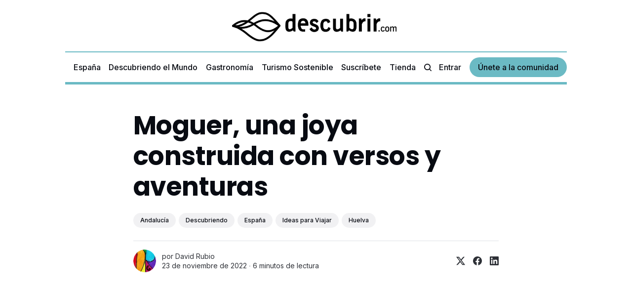

--- FILE ---
content_type: text/html; charset=utf-8
request_url: https://www.descubrir.com/moguer-una-joya-construida-con-versos-y-aventuras/
body_size: 23392
content:
<!DOCTYPE html>
<html lang="es">
	<head>
		<meta charset="utf-8">
		<meta http-equiv="X-UA-Compatible" content="IE=edge">
		<title>Moguer, una joya construida con versos y aventuras</title>
		<meta name="HandheldFriendly" content="True">
		<meta name="viewport" content="width=device-width, initial-scale=1">
		












<link rel="preconnect" href="https://fonts.googleapis.com"> 
<link rel="preconnect" href="https://fonts.gstatic.com" crossorigin>
<link rel="preload" as="style" href="https://fonts.googleapis.com/css2?family=Poppins:ital,wght@0,400;0,700;1,400;1,700&family=Inter:wght@400;500;700&display=swap">
<link rel="stylesheet" href="https://fonts.googleapis.com/css2?family=Poppins:ital,wght@0,400;0,700;1,400;1,700&family=Inter:wght@400;500;700&display=swap">





		<link rel="stylesheet" type="text/css" href="/assets/css/screen.css?v=9dca32b84f">
		<style>
:root {
	--font-family-one: 'Poppins', sans-serif;
	--font-weight-one-light: 400;
	--font-weight-one-bold: 700;

	--font-family-two: 'Poppins', sans-serif;
	--font-weight-two-bold: 700;

	--font-family-three: 'Inter', sans-serif;
	--font-weight-three-regular: 400;
	--font-weight-three-medium: 500;
	--font-weight-three-bold: 700;

	--letter-spacing: -.01em;
}
</style>

		<script>
		/* getContrast.js
		––––––––––––––––––––––––––––––––––––––––––––––––––––
		Website : vanillajstoolkit.com/helpers/getcontrast/
		Authors : Chris Ferdinandi & Brian Suda
		License : MIT
		–––––––––––––––––––––––––––––––––––––––––––––––––––– */
		function getContrast(t){"use strict";return"#"===t.slice(0,1)&&(t=t.slice(1)),3===t.length&&(t=t.split("").map(function(t){return t+t}).join("")),(299*parseInt(t.substr(0,2),16)+587*parseInt(t.substr(2,2),16)+114*parseInt(t.substr(4,2),16))/1000>=128?"no-white-text":"is-white-text"}
		</script>
		<meta name="description" content="Nos vamos a Huelva para recorrer Moguer, una localidad con aroma a aventura y verso que Juan Ramón convirtió en inmortal al situar en ella &#x27;Platero y yo&#x27;">
    <link rel="icon" href="https://www.descubrir.com/content/images/size/w256h256/2024/08/FAVICON-DESCUBRIR_POSITIVO-CMYK-500x500.png" type="image/png">
    <link rel="canonical" href="https://www.descubrir.com/moguer-una-joya-construida-con-versos-y-aventuras/">
    <meta name="referrer" content="origin-when-cross-origin">
    
    <meta property="og:site_name" content="Descubrir.com">
    <meta property="og:type" content="article">
    <meta property="og:title" content="Moguer, una joya construida con versos y aventuras">
    <meta property="og:description" content="Nos vamos a Huelva para recorrer Moguer, una localidad con aroma a aventura y verso que Juan Ramón convirtió en inmortal al situar en ella &#x27;Platero y yo&#x27;">
    <meta property="og:url" content="https://www.descubrir.com/moguer-una-joya-construida-con-versos-y-aventuras/">
    <meta property="og:image" content="https://www.descubrir.com/content/images/wp-content/uploads/2020/09/moguer-6.jpg">
    <meta property="article:published_time" content="2022-11-23T12:03:00.000Z">
    <meta property="article:modified_time" content="2022-11-29T10:42:55.000Z">
    <meta property="article:tag" content="Andalucía">
    <meta property="article:tag" content="Descubriendo">
    <meta property="article:tag" content="España">
    <meta property="article:tag" content="Ideas para Viajar">
    <meta property="article:tag" content="Huelva">
    
    <meta property="article:publisher" content="https://www.facebook.com/descubrircom">
    <meta name="twitter:card" content="summary_large_image">
    <meta name="twitter:title" content="Moguer, una joya construida con versos y aventuras">
    <meta name="twitter:description" content="Nos vamos a Huelva para recorrer Moguer, una localidad con aroma a aventura y verso que Juan Ramón convirtió en inmortal al situar en ella &#x27;Platero y yo&#x27;">
    <meta name="twitter:url" content="https://www.descubrir.com/moguer-una-joya-construida-con-versos-y-aventuras/">
    <meta name="twitter:image" content="https://www.descubrir.com/content/images/wp-content/uploads/2020/09/moguer-6.jpg">
    <meta name="twitter:label1" content="Written by">
    <meta name="twitter:data1" content="David Rubio">
    <meta name="twitter:label2" content="Filed under">
    <meta name="twitter:data2" content="Andalucía, Descubriendo, España, Ideas para Viajar, Huelva">
    <meta name="twitter:site" content="@descubrircom">
    <meta property="og:image:width" content="1200">
    <meta property="og:image:height" content="800">
    
    <script type="application/ld+json">
{
    "@context": "https://schema.org",
    "@type": "Article",
    "publisher": {
        "@type": "Organization",
        "name": "Descubrir.com",
        "url": "https://www.descubrir.com/",
        "logo": {
            "@type": "ImageObject",
            "url": "https://www.descubrir.com/content/images/2024/08/LOGOTIPO-HORIZONTAL-DESCUBRIR_POSITIVO-NEGRO-500x90.png"
        }
    },
    "author": {
        "@type": "Person",
        "name": "David Rubio",
        "image": {
            "@type": "ImageObject",
            "url": "https://www.gravatar.com/avatar/db523bfd180d2bf25fafa755e653e641?s=250&r=x&d=mp",
            "width": 250,
            "height": 250
        },
        "url": "https://www.descubrir.com/author/drubio/",
        "sameAs": [
            "https://davidescribe.com/"
        ]
    },
    "headline": "Moguer, una joya construida con versos y aventuras",
    "url": "https://www.descubrir.com/moguer-una-joya-construida-con-versos-y-aventuras/",
    "datePublished": "2022-11-23T12:03:00.000Z",
    "dateModified": "2022-11-29T10:42:55.000Z",
    "keywords": "Andalucía, Descubriendo, España, Ideas para Viajar, Huelva",
    "description": "“Platero es pequeño, peludo, suave; tan blando por fuera, que se diría todo de algodón, que no lleva huesos. Sólo los espejos de azabache de sus ojos son duros cual dos escarabajos de cristal negro”. (Platero y yo) Dicen los que saben de esto que en las primeras frases de una composición literaria e",
    "mainEntityOfPage": "https://www.descubrir.com/moguer-una-joya-construida-con-versos-y-aventuras/"
}
    </script>

    <meta name="generator" content="Ghost 6.11">
    <link rel="alternate" type="application/rss+xml" title="Descubrir.com" href="https://www.descubrir.com/rss/">
    <script defer src="https://cdn.jsdelivr.net/ghost/portal@~2.56/umd/portal.min.js" data-i18n="true" data-ghost="https://www.descubrir.com/" data-key="c297b7171c031cc3e34ef97fa2" data-api="https://www.descubrir.com/ghost/api/content/" data-locale="es" crossorigin="anonymous"></script><style id="gh-members-styles">.gh-post-upgrade-cta-content,
.gh-post-upgrade-cta {
    display: flex;
    flex-direction: column;
    align-items: center;
    font-family: -apple-system, BlinkMacSystemFont, 'Segoe UI', Roboto, Oxygen, Ubuntu, Cantarell, 'Open Sans', 'Helvetica Neue', sans-serif;
    text-align: center;
    width: 100%;
    color: #ffffff;
    font-size: 16px;
}

.gh-post-upgrade-cta-content {
    border-radius: 8px;
    padding: 40px 4vw;
}

.gh-post-upgrade-cta h2 {
    color: #ffffff;
    font-size: 28px;
    letter-spacing: -0.2px;
    margin: 0;
    padding: 0;
}

.gh-post-upgrade-cta p {
    margin: 20px 0 0;
    padding: 0;
}

.gh-post-upgrade-cta small {
    font-size: 16px;
    letter-spacing: -0.2px;
}

.gh-post-upgrade-cta a {
    color: #ffffff;
    cursor: pointer;
    font-weight: 500;
    box-shadow: none;
    text-decoration: underline;
}

.gh-post-upgrade-cta a:hover {
    color: #ffffff;
    opacity: 0.8;
    box-shadow: none;
    text-decoration: underline;
}

.gh-post-upgrade-cta a.gh-btn {
    display: block;
    background: #ffffff;
    text-decoration: none;
    margin: 28px 0 0;
    padding: 8px 18px;
    border-radius: 4px;
    font-size: 16px;
    font-weight: 600;
}

.gh-post-upgrade-cta a.gh-btn:hover {
    opacity: 0.92;
}</style><script async src="https://js.stripe.com/v3/"></script>
    <script defer src="https://www.descubrir.com/content/files/search/search.min.js" data-key="c297b7171c031cc3e34ef97fa2" data-styles="https://cdn.jsdelivr.net/ghost/sodo-search@~1.8/umd/main.css" data-sodo-search="https://www.descubrir.com/" data-locale="es" crossorigin="anonymous"></script>
    
    <link href="https://www.descubrir.com/webmentions/receive/" rel="webmention">
    <script defer src="/public/cards.min.js?v=9dca32b84f"></script>
    <link rel="stylesheet" type="text/css" href="/public/cards.min.css?v=9dca32b84f">
    <script defer src="/public/comment-counts.min.js?v=9dca32b84f" data-ghost-comments-counts-api="https://www.descubrir.com/members/api/comments/counts/"></script>
    <script defer src="/public/member-attribution.min.js?v=9dca32b84f"></script>
    <script defer src="/public/ghost-stats.min.js?v=9dca32b84f" data-stringify-payload="false" data-datasource="analytics_events" data-storage="localStorage" data-host="https://www.descubrir.com/.ghost/analytics/api/v1/page_hit"  tb_site_uuid="a148cbf9-6922-44f7-8b61-ec257ddd3d7e" tb_post_uuid="13faea08-b52e-414c-ad1a-64db9cafef5f" tb_post_type="post" tb_member_uuid="undefined" tb_member_status="undefined"></script><style>:root {--ghost-accent-color: #6bbac4;}</style>
    <style>
:root {
   /* Desktop */
   --height-logo-header: 60px;
   --height-logo-footer: 60px;
   
   /* Mobile */
   --height-logo-mobile-header: 34px;
   --height-logo-mobile-footer: 34px;
}

</style>

<style>
:root {
   --opacity-cover: 40%
}
</style>


<!-- Global site tag (gtag.js) - Google Analytics -->
<script async src="https://www.googletagmanager.com/gtag/js?id=UA-149914422-1"></script>
<script>
  window.dataLayer = window.dataLayer || [];
  function gtag(){dataLayer.push(arguments);}
  
  gtag('js', new Date());
  gtag('config', 'UA-149914422-1');
</script>

<!-- Global site tag (gtag.js) - Google Ads: 694007898 -->
<script async src="https://www.googletagmanager.com/gtag/js?id=AW-694007898"></script>
<script>
  window.dataLayer = window.dataLayer || [];
  function gtag(){dataLayer.push(arguments);}
  gtag('js', new Date());

  gtag('config', 'AW-694007898');
</script>


<script type="text/javascript">   window._nAdzq=window._nAdzq||[];(function(){   window._nAdzq.push(["setIds","f626d7784523583e"]);   var e="https://notifpush.com/scripts/";   var t=document.createElement("script");   t.type="text/javascript";   t.defer=true;   t.async=true;   t.src=e+"nadz-sdk.js";   var s=document.getElementsByTagName("script")[0];   s.parentNode.insertBefore(t,s)})();</script>

<!-- Let me Allez (letmeallez.js) - Stay22 -->
<script>
(function (s, t, a, y, twenty, two) {
s.Stay22 = s.Stay22 || {};
s.Stay22.params = {
  aid: "descubrirtravel",
};
twenty = t.createElement(a);
two = t.getElementsByTagName(a)[0];
twenty.async = 1;
twenty.src = y;
two.parentNode.insertBefore(twenty, two);
})(window, document, "script", "https://scripts.stay22.com/letmeallez.js");
</script>

<script>(function(){/*

 Copyright The Closure Library Authors.
 SPDX-License-Identifier: Apache-2.0
*/
'use strict';var g=function(a){var b=0;return function(){return b<a.length?{done:!1,value:a[b++]}:{done:!0}}},l=this||self,m=/^[\w+/_-]+[=]{0,2}$/,p=null,q=function(){},r=function(a){var b=typeof a;if("object"==b)if(a){if(a instanceof Array)return"array";if(a instanceof Object)return b;var c=Object.prototype.toString.call(a);if("[object Window]"==c)return"object";if("[object Array]"==c||"number"==typeof a.length&&"undefined"!=typeof a.splice&&"undefined"!=typeof a.propertyIsEnumerable&&!a.propertyIsEnumerable("splice"))return"array";
if("[object Function]"==c||"undefined"!=typeof a.call&&"undefined"!=typeof a.propertyIsEnumerable&&!a.propertyIsEnumerable("call"))return"function"}else return"null";else if("function"==b&&"undefined"==typeof a.call)return"object";return b},u=function(a,b){function c(){}c.prototype=b.prototype;a.prototype=new c;a.prototype.constructor=a};var v=function(a,b){Object.defineProperty(l,a,{configurable:!1,get:function(){return b},set:q})};var y=function(a,b){this.b=a===w&&b||"";this.a=x},x={},w={};var aa=function(a,b){a.src=b instanceof y&&b.constructor===y&&b.a===x?b.b:"type_error:TrustedResourceUrl";if(null===p)b:{b=l.document;if((b=b.querySelector&&b.querySelector("script[nonce]"))&&(b=b.nonce||b.getAttribute("nonce"))&&m.test(b)){p=b;break b}p=""}b=p;b&&a.setAttribute("nonce",b)};var z=function(){return Math.floor(2147483648*Math.random()).toString(36)+Math.abs(Math.floor(2147483648*Math.random())^+new Date).toString(36)};var A=function(a,b){b=String(b);"application/xhtml+xml"===a.contentType&&(b=b.toLowerCase());return a.createElement(b)},B=function(a){this.a=a||l.document||document};B.prototype.appendChild=function(a,b){a.appendChild(b)};var C=function(a,b,c,d,e,f){try{var k=a.a,h=A(a.a,"SCRIPT");h.async=!0;aa(h,b);k.head.appendChild(h);h.addEventListener("load",function(){e();d&&k.head.removeChild(h)});h.addEventListener("error",function(){0<c?C(a,b,c-1,d,e,f):(d&&k.head.removeChild(h),f())})}catch(n){f()}};var ba=l.atob("aHR0cHM6Ly93d3cuZ3N0YXRpYy5jb20vaW1hZ2VzL2ljb25zL21hdGVyaWFsL3N5c3RlbS8xeC93YXJuaW5nX2FtYmVyXzI0ZHAucG5n"),ca=l.atob("WW91IGFyZSBzZWVpbmcgdGhpcyBtZXNzYWdlIGJlY2F1c2UgYWQgb3Igc2NyaXB0IGJsb2NraW5nIHNvZnR3YXJlIGlzIGludGVyZmVyaW5nIHdpdGggdGhpcyBwYWdlLg=="),da=l.atob("RGlzYWJsZSBhbnkgYWQgb3Igc2NyaXB0IGJsb2NraW5nIHNvZnR3YXJlLCB0aGVuIHJlbG9hZCB0aGlzIHBhZ2Uu"),ea=function(a,b,c){this.b=a;this.f=new B(this.b);this.a=null;this.c=[];this.g=!1;this.i=b;this.h=c},F=function(a){if(a.b.body&&!a.g){var b=
function(){D(a);l.setTimeout(function(){return E(a,3)},50)};C(a.f,a.i,2,!0,function(){l[a.h]||b()},b);a.g=!0}},D=function(a){for(var b=G(1,5),c=0;c<b;c++){var d=H(a);a.b.body.appendChild(d);a.c.push(d)}b=H(a);b.style.bottom="0";b.style.left="0";b.style.position="fixed";b.style.width=G(100,110).toString()+"%";b.style.zIndex=G(2147483544,2147483644).toString();b.style["background-color"]=I(249,259,242,252,219,229);b.style["box-shadow"]="0 0 12px #888";b.style.color=I(0,10,0,10,0,10);b.style.display=
"flex";b.style["justify-content"]="center";b.style["font-family"]="Roboto, Arial";c=H(a);c.style.width=G(80,85).toString()+"%";c.style.maxWidth=G(750,775).toString()+"px";c.style.margin="24px";c.style.display="flex";c.style["align-items"]="flex-start";c.style["justify-content"]="center";d=A(a.f.a,"IMG");d.className=z();d.src=ba;d.style.height="24px";d.style.width="24px";d.style["padding-right"]="16px";var e=H(a),f=H(a);f.style["font-weight"]="bold";f.textContent=ca;var k=H(a);k.textContent=da;J(a,
e,f);J(a,e,k);J(a,c,d);J(a,c,e);J(a,b,c);a.a=b;a.b.body.appendChild(a.a);b=G(1,5);for(c=0;c<b;c++)d=H(a),a.b.body.appendChild(d),a.c.push(d)},J=function(a,b,c){for(var d=G(1,5),e=0;e<d;e++){var f=H(a);b.appendChild(f)}b.appendChild(c);c=G(1,5);for(d=0;d<c;d++)e=H(a),b.appendChild(e)},G=function(a,b){return Math.floor(a+Math.random()*(b-a))},I=function(a,b,c,d,e,f){return"rgb("+G(Math.max(a,0),Math.min(b,255)).toString()+","+G(Math.max(c,0),Math.min(d,255)).toString()+","+G(Math.max(e,0),Math.min(f,
255)).toString()+")"},H=function(a){a=A(a.f.a,"DIV");a.className=z();return a},E=function(a,b){0>=b||null!=a.a&&0!=a.a.offsetHeight&&0!=a.a.offsetWidth||(fa(a),D(a),l.setTimeout(function(){return E(a,b-1)},50))},fa=function(a){var b=a.c;var c="undefined"!=typeof Symbol&&Symbol.iterator&&b[Symbol.iterator];b=c?c.call(b):{next:g(b)};for(c=b.next();!c.done;c=b.next())(c=c.value)&&c.parentNode&&c.parentNode.removeChild(c);a.c=[];(b=a.a)&&b.parentNode&&b.parentNode.removeChild(b);a.a=null};var ia=function(a,b,c,d,e){var f=ha(c),k=function(n){n.appendChild(f);l.setTimeout(function(){f?(0!==f.offsetHeight&&0!==f.offsetWidth?b():a(),f.parentNode&&f.parentNode.removeChild(f)):a()},d)},h=function(n){document.body?k(document.body):0<n?l.setTimeout(function(){h(n-1)},e):b()};h(3)},ha=function(a){var b=document.createElement("div");b.className=a;b.style.width="1px";b.style.height="1px";b.style.position="absolute";b.style.left="-10000px";b.style.top="-10000px";b.style.zIndex="-10000";return b};var K={},L=null;var M=function(){},N="function"==typeof Uint8Array,O=function(a,b){a.b=null;b||(b=[]);a.j=void 0;a.f=-1;a.a=b;a:{if(b=a.a.length){--b;var c=a.a[b];if(!(null===c||"object"!=typeof c||Array.isArray(c)||N&&c instanceof Uint8Array)){a.g=b-a.f;a.c=c;break a}}a.g=Number.MAX_VALUE}a.i={}},P=[],Q=function(a,b){if(b<a.g){b+=a.f;var c=a.a[b];return c===P?a.a[b]=[]:c}if(a.c)return c=a.c[b],c===P?a.c[b]=[]:c},R=function(a,b,c){a.b||(a.b={});if(!a.b[c]){var d=Q(a,c);d&&(a.b[c]=new b(d))}return a.b[c]};
M.prototype.h=N?function(){var a=Uint8Array.prototype.toJSON;Uint8Array.prototype.toJSON=function(){var b;void 0===b&&(b=0);if(!L){L={};for(var c="ABCDEFGHIJKLMNOPQRSTUVWXYZabcdefghijklmnopqrstuvwxyz0123456789".split(""),d=["+/=","+/","-_=","-_.","-_"],e=0;5>e;e++){var f=c.concat(d[e].split(""));K[e]=f;for(var k=0;k<f.length;k++){var h=f[k];void 0===L[h]&&(L[h]=k)}}}b=K[b];c=[];for(d=0;d<this.length;d+=3){var n=this[d],t=(e=d+1<this.length)?this[d+1]:0;h=(f=d+2<this.length)?this[d+2]:0;k=n>>2;n=(n&
3)<<4|t>>4;t=(t&15)<<2|h>>6;h&=63;f||(h=64,e||(t=64));c.push(b[k],b[n],b[t]||"",b[h]||"")}return c.join("")};try{return JSON.stringify(this.a&&this.a,S)}finally{Uint8Array.prototype.toJSON=a}}:function(){return JSON.stringify(this.a&&this.a,S)};var S=function(a,b){return"number"!==typeof b||!isNaN(b)&&Infinity!==b&&-Infinity!==b?b:String(b)};M.prototype.toString=function(){return this.a.toString()};var T=function(a){O(this,a)};u(T,M);var U=function(a){O(this,a)};u(U,M);var ja=function(a,b){this.c=new B(a);var c=R(b,T,5);c=new y(w,Q(c,4)||"");this.b=new ea(a,c,Q(b,4));this.a=b},ka=function(a,b,c,d){b=new T(b?JSON.parse(b):null);b=new y(w,Q(b,4)||"");C(a.c,b,3,!1,c,function(){ia(function(){F(a.b);d(!1)},function(){d(!0)},Q(a.a,2),Q(a.a,3),Q(a.a,1))})};var la=function(a,b){V(a,"internal_api_load_with_sb",function(c,d,e){ka(b,c,d,e)});V(a,"internal_api_sb",function(){F(b.b)})},V=function(a,b,c){a=l.btoa(a+b);v(a,c)},W=function(a,b,c){for(var d=[],e=2;e<arguments.length;++e)d[e-2]=arguments[e];e=l.btoa(a+b);e=l[e];if("function"==r(e))e.apply(null,d);else throw Error("API not exported.");};var X=function(a){O(this,a)};u(X,M);var Y=function(a){this.h=window;this.a=a;this.b=Q(this.a,1);this.f=R(this.a,T,2);this.g=R(this.a,U,3);this.c=!1};Y.prototype.start=function(){ma();var a=new ja(this.h.document,this.g);la(this.b,a);na(this)};
var ma=function(){var a=function(){if(!l.frames.googlefcPresent)if(document.body){var b=document.createElement("iframe");b.style.display="none";b.style.width="0px";b.style.height="0px";b.style.border="none";b.style.zIndex="-1000";b.style.left="-1000px";b.style.top="-1000px";b.name="googlefcPresent";document.body.appendChild(b)}else l.setTimeout(a,5)};a()},na=function(a){var b=Date.now();W(a.b,"internal_api_load_with_sb",a.f.h(),function(){var c;var d=a.b,e=l[l.btoa(d+"loader_js")];if(e){e=l.atob(e);
e=parseInt(e,10);d=l.btoa(d+"loader_js").split(".");var f=l;d[0]in f||"undefined"==typeof f.execScript||f.execScript("var "+d[0]);for(;d.length&&(c=d.shift());)d.length?f[c]&&f[c]!==Object.prototype[c]?f=f[c]:f=f[c]={}:f[c]=null;c=Math.abs(b-e);c=1728E5>c?0:c}else c=-1;0!=c&&(W(a.b,"internal_api_sb"),Z(a,Q(a.a,6)))},function(c){Z(a,c?Q(a.a,4):Q(a.a,5))})},Z=function(a,b){a.c||(a.c=!0,a=new l.XMLHttpRequest,a.open("GET",b,!0),a.send())};(function(a,b){l[a]=function(c){for(var d=[],e=0;e<arguments.length;++e)d[e-0]=arguments[e];l[a]=q;b.apply(null,d)}})("__d3lUW8vwsKlB__",function(a){"function"==typeof window.atob&&(a=window.atob(a),a=new X(a?JSON.parse(a):null),(new Y(a)).start())});}).call(this);

window.__d3lUW8vwsKlB__("[base64]/[base64]");</script>

<script>function loadScript(a){var b=document.getElementsByTagName("head")[0],c=document.createElement("script");c.type="text/javascript",c.src="https://tracker.metricool.com/resources/be.js",c.onreadystatechange=a,c.onload=a,b.appendChild(c)}loadScript(function(){beTracker.t({hash:"35eca2ff2e0284c08985f72f2fc7ac34"})});</script>
    <style>ul.sf-menu>.td-menu-item>span.ljoptimizer{font-family:"Work Sans";font-size:13px;font-weight:500}.td-header-style-7 .sf-menu>li>span.ljoptimizer{line-height:78px}.td-header-style-7 .sf-menu>li>span.ljoptimizer:after{content:'\e806'!important;font-family:newspaper;speak:none;font-style:normal;margin-left:7px;font-size:0.7em;font-weight:400;font-variant:normal;text-transform:none;line-height:1;text-align:center;-webkit-font-smoothing:antialiased}.sf-menu>li>span.ljoptimizer{padding:0 14px;line-height:48px;font-size:14px;color:#000;font-weight:700;text-transform:uppercase;-webkit-backface-visibility:hidden}.td-subfooter-menu li span.ljoptimizer{margin-right:16px;line-height:18px;display:inline-block;color:#ccc}.td-subfooter-menu li span.ljoptimizer:hover{color:#4dbdc6}</style>
	</head>
	<body class="post-template tag-andalucia tag-descubriendo tag-espana tag-ideas-para-viajar tag-huelva tag-hash-wp tag-hash-wp-post tag-hash-import-2024-08-07-11-24">
		<script>!function(){"use strict";const t=document.body,o=getComputedStyle(t).getPropertyValue("--ghost-accent-color").trim();o&&t.classList.add(getContrast(o))}();</script>
		<div class="global-wrap">
			

			<div class="global-content">
				<header class="header-section">
	<div class="header-wrap">
		<div class="header-logo global-logo is-header">	<a href="https://www.descubrir.com" class="is-logo"><img src="https://www.descubrir.com/content/images/2024/08/LOGOTIPO-HORIZONTAL-DESCUBRIR_POSITIVO-NEGRO-500x90.png" alt="Descubrir.com home"></a>
</div>
		<div class="header-nav">
			<span class="header-search search-open is-mobile"><svg role="img" viewBox="0 0 24 24" xmlns="http://www.w3.org/2000/svg"><path d="M16.877 18.456l5.01 5.011c.208.197.484.308.771.308a1.118 1.118 0 00.809-1.888l-5.011-5.01c3.233-4.022 2.983-9.923-.746-13.654l-.291-.29a.403.403 0 00-.095-.075C13.307-.77 7.095-.649 3.223 3.223c-3.997 3.998-3.997 10.489 0 14.485 3.731 3.731 9.633 3.981 13.654.748zm-.784-13.617a7.96 7.96 0 010 11.254 7.961 7.961 0 01-11.253 0 7.96 7.96 0 010-11.254 7.961 7.961 0 0111.253 0z"/></svg>
</span>
			<input id="toggle" class="header-checkbox" type="checkbox">
			<label class="header-toggle" for="toggle">
				<span>
					<span class="bar"></span>
					<span class="bar"></span>
					<span class="bar"></span>
				</span>
			</label>
			<nav>
<ul>
	<li><a href="https://www.descubrir.com/tag/espana/">España</a></li>
	<li><a href="https://www.descubrir.com/tag/destinos/">Descubriendo el Mundo</a></li>
	<li><a href="https://www.descubrir.com/tag/gastronomia/">Gastronomía</a></li>
	<li><a href="https://www.descubrir.com/tag/turismo-sostenible/">Turismo Sostenible</a></li>
	<li><a href="https://www.descubrir.com/suscripcion-revista/">Suscríbete</a></li>
	<li><a href="https://tienda.descubrir.com/">Tienda</a></li>
</ul>
<ul>
	<li class="header-search search-open is-desktop"><svg role="img" viewBox="0 0 24 24" xmlns="http://www.w3.org/2000/svg"><path d="m16.822 18.813 4.798 4.799c.262.248.61.388.972.388.772-.001 1.407-.637 1.407-1.409 0-.361-.139-.709-.387-.971l-4.799-4.797c3.132-4.108 2.822-10.005-.928-13.756l-.007-.007-.278-.278a.6985.6985 0 0 0-.13-.107C13.36-1.017 7.021-.888 3.066 3.067c-4.088 4.089-4.088 10.729 0 14.816 3.752 3.752 9.65 4.063 13.756.93Zm-.965-13.719c2.95 2.953 2.95 7.81 0 10.763-2.953 2.949-7.809 2.949-10.762 0-2.951-2.953-2.951-7.81 0-10.763 2.953-2.95 7.809-2.95 10.762 0Z"/></svg>
</li>
	<li class="signin"><a href="https://www.descubrir.com/signin/">Entrar</a></li>
<li class="signup"><a href="https://www.descubrir.com/#/portal/signup" class="global-button">Únete a la comunidad</a></li>
</ul>
</nav>
		</div>
	</div>
</header>				<main class="global-main">
					<progress class="post-progress"></progress>
<article class="post-section">
	<center><!-- sc-top-->
<div id='sc-top' class="sc-top"></div></center>

<center>
<!-- sc-oop-->
<div id='sc-oop' class="sc-oop"></div></center>

<div class="post-header">
	<div class="post-header-wrap global-padding">
		<div class="post-header-content">
			
			<h1 class="post-title global-title">Moguer, una joya construida con versos y aventuras</h1>
			<div class="post-tags global-tags"><a href="/tag/andalucia/">Andalucía</a><a href="/tag/descubriendo/">Descubriendo</a><a href="/tag/espana/">España</a><a href="/tag/ideas-para-viajar/">Ideas para Viajar</a><a href="/tag/huelva/">Huelva</a></div>
			<div class="post-meta-wrap">
				<div class="global-meta is-full-meta is-post">
	<div class="global-meta-wrap">
		<div>
			<a href="/author/drubio/" class="global-meta-avatar is-image global-image">
				<picture>
	<source srcset="https://www.gravatar.com/avatar/db523bfd180d2bf25fafa755e653e641?s&#x3D;250&amp;r&#x3D;x&amp;d&#x3D;mp 300w"
	sizes="300px"
	type="image/webp">
	<img srcset="https://www.gravatar.com/avatar/db523bfd180d2bf25fafa755e653e641?s&#x3D;250&amp;r&#x3D;x&amp;d&#x3D;mp 300w"
	sizes="300px"
	src="https://www.gravatar.com/avatar/db523bfd180d2bf25fafa755e653e641?s&#x3D;250&amp;r&#x3D;x&amp;d&#x3D;mp"
	loading="lazy"
	alt="David Rubio">
</picture>			</a>
		</div>
	</div>
	<div class="global-meta-content">
		<div>
			por
			<a href="/author/drubio/">David Rubio</a>
		</div>
		<time datetime="2022-11-23"><span>23 de noviembre de 2022 ∙ </span>6 minutos de lectura</time>
	</div>
</div>
					<div class="post-share-wrap">
		<a href="https://x.com/intent/tweet?text=Moguer%2C%20una%20joya%20construida%20con%20versos%20y%20aventuras&amp;url=https://www.descubrir.com/moguer-una-joya-construida-con-versos-y-aventuras/" target="_blank" rel="noopener" aria-label="Share on X"><svg role="img" viewBox="0 0 24 24" xmlns="http://www.w3.org/2000/svg"><path d="M18.901 1.153h3.68l-8.04 9.19L24 22.846h-7.406l-5.8-7.584-6.638 7.584H.474l8.6-9.83L0 1.154h7.594l5.243 6.932ZM17.61 20.644h2.039L6.486 3.24H4.298Z"/></svg></a>
		<a href="https://www.facebook.com/sharer/sharer.php?u=https://www.descubrir.com/moguer-una-joya-construida-con-versos-y-aventuras/" target="_blank" rel="noopener" aria-label="Share on Facebook"><svg role="img" viewBox="0 0 24 24" xmlns="http://www.w3.org/2000/svg"><path d="M23.9981 11.9991C23.9981 5.37216 18.626 0 11.9991 0C5.37216 0 0 5.37216 0 11.9991C0 17.9882 4.38789 22.9522 10.1242 23.8524V15.4676H7.07758V11.9991H10.1242V9.35553C10.1242 6.34826 11.9156 4.68714 14.6564 4.68714C15.9692 4.68714 17.3424 4.92149 17.3424 4.92149V7.87439H15.8294C14.3388 7.87439 13.8739 8.79933 13.8739 9.74824V11.9991H17.2018L16.6698 15.4676H13.8739V23.8524C19.6103 22.9522 23.9981 17.9882 23.9981 11.9991Z"/></svg></a>
		<a href="https://www.linkedin.com/shareArticle?mini=true&amp;title=Moguer%2C%20una%20joya%20construida%20con%20versos%20y%20aventuras&amp;url=https://www.descubrir.com/moguer-una-joya-construida-con-versos-y-aventuras/" target="_blank" rel="noopener" aria-label="Share on Linkedin"><svg role="img" viewBox="0 0 24 24" xmlns="http://www.w3.org/2000/svg"><path d="M20.447 20.452h-3.554v-5.569c0-1.328-.027-3.037-1.852-3.037-1.853 0-2.136 1.445-2.136 2.939v5.667H9.351V9h3.414v1.561h.046c.477-.9 1.637-1.85 3.37-1.85 3.601 0 4.267 2.37 4.267 5.455v6.286zM5.337 7.433c-1.144 0-2.063-.926-2.063-2.065 0-1.138.92-2.063 2.063-2.063 1.14 0 2.064.925 2.064 2.063 0 1.139-.925 2.065-2.064 2.065zm1.782 13.019H3.555V9h3.564v11.452zM22.225 0H1.771C.792 0 0 .774 0 1.729v20.542C0 23.227.792 24 1.771 24h20.451C23.2 24 24 23.227 24 22.271V1.729C24 .774 23.2 0 22.222 0h.003z"/></svg></a>
	</div>
			</div>
		</div>
	</div>
</div>
	<div class="post-wrap global-padding">
		<div class="post-content">
			<!--kg-card-begin: html--><div class="kksr-star" data-star="1" style="padding-right: 5px">
            

<!--kg-card-begin: html--><div class="kksr-icon" style="width: 24px; height: 24px;"></div><!--kg-card-end: html-->
        </div><!--kg-card-end: html--><!--kg-card-begin: html--><div class="kksr-star" data-star="2" style="padding-right: 5px">
            

<!--kg-card-begin: html--><div class="kksr-icon" style="width: 24px; height: 24px;"></div><!--kg-card-end: html-->
        </div><!--kg-card-end: html--><!--kg-card-begin: html--><div class="kksr-star" data-star="3" style="padding-right: 5px">
            

<!--kg-card-begin: html--><div class="kksr-icon" style="width: 24px; height: 24px;"></div><!--kg-card-end: html-->
        </div><!--kg-card-end: html--><!--kg-card-begin: html--><div class="kksr-star" data-star="4" style="padding-right: 5px">
            

<!--kg-card-begin: html--><div class="kksr-icon" style="width: 24px; height: 24px;"></div><!--kg-card-end: html-->
        </div><!--kg-card-end: html--><!--kg-card-begin: html--><div class="kksr-star" data-star="5" style="padding-right: 5px">
            

<!--kg-card-begin: html--><div class="kksr-icon" style="width: 24px; height: 24px;"></div><!--kg-card-end: html-->
        </div><!--kg-card-end: html--><!--kg-card-begin: html--><div class="kksr-stars-active" style="width: 136.7px;">
            <!--kg-card-begin: html--><div class="kksr-star" style="padding-right: 5px">
            

<!--kg-card-begin: html--><div class="kksr-icon" style="width: 24px; height: 24px;"></div><!--kg-card-end: html-->
        </div><!--kg-card-end: html-->
            <!--kg-card-begin: html--><div class="kksr-star" style="padding-right: 5px">
            

<!--kg-card-begin: html--><div class="kksr-icon" style="width: 24px; height: 24px;"></div><!--kg-card-end: html-->
        </div><!--kg-card-end: html-->
            <!--kg-card-begin: html--><div class="kksr-star" style="padding-right: 5px">
            

<!--kg-card-begin: html--><div class="kksr-icon" style="width: 24px; height: 24px;"></div><!--kg-card-end: html-->
        </div><!--kg-card-end: html-->
            <!--kg-card-begin: html--><div class="kksr-star" style="padding-right: 5px">
            

<!--kg-card-begin: html--><div class="kksr-icon" style="width: 24px; height: 24px;"></div><!--kg-card-end: html-->
        </div><!--kg-card-end: html-->
            <!--kg-card-begin: html--><div class="kksr-star" style="padding-right: 5px">
            

<!--kg-card-begin: html--><div class="kksr-icon" style="width: 24px; height: 24px;"></div><!--kg-card-end: html-->
        </div><!--kg-card-end: html-->
    </div><!--kg-card-end: html--><!--kg-card-begin: html--><div class="kksr-legend" style="font-size: 19.2px;">
            4.8/5 - (163 votos)    </div><!--kg-card-end: html--><p>“<em>Platero es pequeño, peludo, suave; tan blando por fuera, que se diría todo de algodón, que no lleva huesos. Sólo los espejos de azabache de sus ojos son duros cual dos escarabajos de cristal negro</em>”. (<em>Platero y yo</em>)</p><p>Dicen los que saben de esto que en las primeras frases de una composición literaria el escritor se juega la vida: <strong>Juan Ramón Jiménez se ganó la eternidad con un par de líneas de <em>Platero y yo</em></strong>. Esta insólita obra a medio camino entre la prosa y la lírica es una de las más famosas de la literatura en castellano de todos los tiempos. Y Juan Ramón <strong>situó la <a href="https://www.descubrir.com/tag/historia/">historia</a> en Moguer</strong>, su ciudad natal. Nos vamos a Huelva para recordar las odiseas y las blancas maravillas de esta vibrante localidad andaluza.</p><h2 id="moguer-y-la-odisea-de-col-n">Moguer y la odisea de Colón</h2><figure class="kg-card kg-image-card kg-card-hascaption"><img src="https://www.descubrir.com/content/images/wp-content/uploads/2020/09/moguer-2.jpg" class="kg-image" alt="Moguer" loading="lazy" width="1024" height="684" srcset="https://www.descubrir.com/content/images/size/w600/wp-content/uploads/2020/09/moguer-2.jpg 600w, https://www.descubrir.com/content/images/size/w1000/wp-content/uploads/2020/09/moguer-2.jpg 1000w, https://www.descubrir.com/content/images/wp-content/uploads/2020/09/moguer-2.jpg 1024w" sizes="(min-width: 720px) 720px"><figcaption>El busto de Colón mira a Santa Clara, donde al almirante cumplió una promesa. Fuente: Wikipedia</figcaption></figure><p>Pese a que Juan Ramón inmortalizó su pueblo en <em>Platero y yo</em>, Moguer ya llevaba ahí muchos siglos atrás. Su ubicación <strong>al borde del Río Tinto</strong> cerca de su desembocadura en la ría de Huelva donde confluye con el Odiel atrajo a numerosos pobladores desde antiguo. Los romanos ocuparon el territorio y fomentaron una industria de salazones que encontró en el Río Tinto una <strong>eficiente vía de comunicación con el Mediterráneo</strong>, vía que marcaría la historia moguereña en siglos sucesivos.</p><p>No tardó en caer bajo el <strong>dominio musulmán</strong> a la llegada de este pueblo a principios del siglo VIII dejando sus huellas en diferentes construcciones que aún perduran hoy en día. A mediados del siglo XIII la Orden de Santiago toma el territorio pasando primero a pertenecer a Niebla para después crearse el Señorío de Moguer.</p><p>Y llegamos a finales del siglo XV, época que cambiaría la historia del pueblo… y del resto del mundo conocido. En esos tiempos, el puerto de Moguer tenía ya un muelle de atraque para carga y descarga, además astilleros siendo junto a la vecina Palos de la Frontera y la propia <a href="https://www.descubrir.com/los-secretos-de-la-costa-de-huelva/">Huelva</a> un <strong>importante centro náutico del litoral onubense</strong>.</p><p>El pueblo ya contaba por entonces con 5.000 habitantes: entre ellos muchos <strong>linajes marineros </strong>acostumbrados a embarcar en rutas largas y complejas que los llevaban a muchas millas de distancia, sobre todo a <a href="https://www.descubrir.com/tag/africa/">África</a>. Es en este contexto cuando en 1488 se construye en los astilleros del Puerto de Moguer, la <strong>carabela La Niña</strong> usando madera y chaparro procedente de los montes de Moguer. La Niña era propiedad del moguereño <strong>Juan Niño</strong>, navegante y futuro maestre de la carabela y figura clave en los preparativos del viaje a América, convenciendo a muchos marineros reacios a embarcarse en aquella aventura de destino incierto.</p><figure class="kg-card kg-image-card kg-card-hascaption"><img src="https://www.descubrir.com/content/images/wp-content/uploads/2020/09/moguer-7.jpg" class="kg-image" alt="Moguer" loading="lazy" width="1024" height="683" srcset="https://www.descubrir.com/content/images/size/w600/wp-content/uploads/2020/09/moguer-7.jpg 600w, https://www.descubrir.com/content/images/size/w1000/wp-content/uploads/2020/09/moguer-7.jpg 1000w, https://www.descubrir.com/content/images/wp-content/uploads/2020/09/moguer-7.jpg 1024w" sizes="(min-width: 720px) 720px"><figcaption>Recreación del Voto Colombino en Moguer. Fuente: Wikipedia</figcaption></figure><p>La Niña se denominó en su botadura ‘Santa Clara’ en honor del Monasterio del mismo nombre. En Santa Clara de Moguer se produjo en 1493 unos de los sucesos más recordados de la odisea de Colón: el <strong>Voto Colombino</strong>. El 14 de febrero de 1493, la flota de regreso de América, compuesta por la propia Niña y la Pinta —la Santa María embarrancó en la Española en diciembre de 1492— se cruzó con una fuerte tempestad cerca de las Azores. Con el agua al cuello, los navegantes se confiaron a la Divina Providencia y <strong>juraron acudir a un templo cristiano en caso de vivir para contarlo</strong>.</p><p>Los tripulantes superaron la tormenta, pero tuvieron cumplir la promesa. El 16 de marzo de 1493, Colón y otros marineros de la Niña <strong>fueron a Santa Clara y pasaron la noche en el monasterio </strong>agradeciendo la intercesión divina en aquel momento crítico en alta mar. Desde entonces, esa fecha es una de las importantes del calendario moguereño: <strong>todos los 16 de marzo</strong>, la Real Sociedad Colombina Onubense y diversas autoridades recuerdan en Santa Clara el Voto Colombino.</p><p>La mayoría de los viajeros que llegan a Santa Clara atraídos por la leyenda colombina se encuentran con una agradable sorpresa: se trata de <strong>uno de los mejores ejemplos de arquitectura mudéjar de toda <a href="https://www.descubrir.com/tag/andalucia/">Andalucía</a></strong> con sus 10.000 m² de extensión. La construcción se divide entre las viviendas y las dependencias monacales y la propia iglesia.</p><figure class="kg-card kg-image-card kg-card-hascaption"><img src="https://www.descubrir.com/content/images/wp-content/uploads/2020/09/moguer-5.jpg" class="kg-image" alt="Moguer" loading="lazy" width="1024" height="683" srcset="https://www.descubrir.com/content/images/size/w600/wp-content/uploads/2020/09/moguer-5.jpg 600w, https://www.descubrir.com/content/images/size/w1000/wp-content/uploads/2020/09/moguer-5.jpg 1000w, https://www.descubrir.com/content/images/wp-content/uploads/2020/09/moguer-5.jpg 1024w" sizes="(min-width: 720px) 720px"><figcaption>Claustrillo mudéjar en Santa Clara. Fuente: Wikipedia</figcaption></figure><p>Esta última es un templo gótico-mudéjar de tres naves separada por arcos apuntados en la que destaca la sillería nazarí del XIV. A destacar también el denominado <strong>claustro de las Madres</strong>, el más antiguo de Andalucía, así como los sepulcros de mármol y alabastro de los Portocarrero atribuidos a <strong>Giacomo della Porta</strong>, uno de los mejores artistas de su generación, ejecutor, entre otras obras, de la fachada de Il Gesú en <a href="https://www.descubrir.com/que-ver-en-roma/">Roma</a>, una obra maestra que marcaría la transición al Barroco.</p><p>Otra parada obligada del viajero en Moguer es la <strong>iglesia de Nuestra Señora de la Granada</strong>. Y es que a los moguereños les gusta hacer las cosas a lo grande, y no solo cuando se trata de botar barcos que lleguen al otro lado del mundo: <strong>esta iglesia es la de mayores dimensiones de toda Huelva</strong>. El actual edificio fue levantado sobre las ruinas del anterior que había sido derribado por el famoso y devastador terremoto de Lisboa que <a href="https://www.descubrir.com/arcos-de-la-frontera-la-belleza-esta-en-el-interior-de-cadiz/">afectó a buena parte de la Península Ibérica</a>. Del templo original se conserva la torre parroquial restaurada en el XVIII y que Juan Ramón definió a su manera: “de cerca parece una Giralda vista de lejos”.</p><p>Finalmente, el <strong>Convento de San Francisco</strong> es el tercer hito religioso que brilla con luz propia en Moguer. Auspiciado por el señor de Moguer Pedro Portocarrero en el siglo XV, llegó a contar con la biblioteca más importante de Huelva. Destaca su <strong>claustro de estilo manierista</strong> —desde el que también se puede divisar la espadaña— con sus dos pisos de arquerías sobre columnas. Actualmente, el Convento de San Francisco conserva la Biblioteca Iberoamericana y el Archivo Municipal.</p><figure class="kg-card kg-image-card kg-card-hascaption"><img src="https://www.descubrir.com/content/images/wp-content/uploads/2020/09/moguer-6.jpg" class="kg-image" alt="Moguer" loading="lazy" width="1024" height="683" srcset="https://www.descubrir.com/content/images/size/w600/wp-content/uploads/2020/09/moguer-6.jpg 600w, https://www.descubrir.com/content/images/size/w1000/wp-content/uploads/2020/09/moguer-6.jpg 1000w, https://www.descubrir.com/content/images/wp-content/uploads/2020/09/moguer-6.jpg 1024w" sizes="(min-width: 720px) 720px"><figcaption>Patio del Convento de San Francisco. Fuente: Wikipedia</figcaption></figure><p>Antes de volver a Juan Ramón, debemos pasarnos por el <strong>Castillo de Moguer</strong> que recuerda la etapa de dominación musulmana del territorio. Se construyó en época almohade apovechando una fortificación romana siendo ampliado en el siglo XIV ya en época cristiana. Los señores de Moguer vivieron en sus dependencias durante décadas. El patio de armas que alberga una antigua bodega y el aljibe almohade conviven con muros en ruinas dotando a la construcción de un nostálgico atractivo.</p><h2 id="juan-ram-n-y-moguer">Juan Ramón y Moguer</h2><p>“<em>A Platero en el cielo de Moguer. Dulce Platero trotón, burrillo mío, que llevaste mi alma tantas veces—¡sólo mi alma!— por aquellos hondos caminos de nopales, de malvas y de madreselvas; a ti este libro que habla de ti, ahora que puedes entenderlo</em>”. (final de <em>Platero y yo</em>)</p><p>Aquellos caminos de nopales, malvas y madreselvas son los que el niño Juan Ramón recorrió a finales del XIX marcando su carácter y forjando su alma de poeta. <strong>Nació en 1881 en una casa de la calle Ribera</strong> que desde hace años se ha musealizado para rendir tributo al escritor. Como también se le rinde tributo en la <strong><a href="https://casamuseozenobiajuanramonjimenez.com/" rel="noreferrer noopener">Casa Museo Zenobia y Juan Ramón</a></strong> (en la actual calle Juan Ramón Jiménez) que muestra una gran cantidad de documentos, objetos y muebles del Premio Nobel y su mujer.</p><figure class="kg-card kg-image-card kg-card-hascaption"><img src="https://www.descubrir.com/content/images/wp-content/uploads/2020/09/moguer-3.jpg" class="kg-image" alt="Moguer" loading="lazy" width="1024" height="683" srcset="https://www.descubrir.com/content/images/size/w600/wp-content/uploads/2020/09/moguer-3.jpg 600w, https://www.descubrir.com/content/images/size/w1000/wp-content/uploads/2020/09/moguer-3.jpg 1000w, https://www.descubrir.com/content/images/wp-content/uploads/2020/09/moguer-3.jpg 1024w" sizes="(min-width: 720px) 720px"><figcaption>Escultura de homenaje a los hermanos Niño. Fuente: Wikipedia</figcaption></figure><p>La ruta juanramoniana por Moguer nos lleva ahora al <strong>Museo al aire libre ‘Moguer Escultura’</strong> que recrear en piedra algunos de los personajes de <em>Platero y Yo</em>, además de otros moguereños ilustres vinculados al Descubrimiento. Se trata de una iniciativa del Ayuntamiento que nace en 2014 con el objetivo de <strong><em>platerizar </em>las calles</strong> de la localidad onubense celebrando el centenario de la publicación de la obra.</p><p><strong>El</strong> <strong>burro es protagonista de tres de estas esculturas</strong>, la primera de ella en solitario ejecutada por Álvaro Flores, está ubicada en la céntrica plaza del Cabildo, mientras que <strong>Idilio de Abril</strong> de Pedro Requejo rememora el capítulo XLII de la obra: una celebración de esa Edad Oro infantil que late en toda la composición del poeta moguereño. Finalmente, <strong>Asnografía </strong>de Víctor Pulido usa láminas de metal convertidas en letras y nombres recordando el capítulo LV, uno de los más recordados: esta escultura se sitúa junto al ábside de Santa Clara.</p><figure class="kg-card kg-image-card kg-card-hascaption"><img src="https://www.descubrir.com/content/images/wp-content/uploads/2020/09/moguer-4.jpg" class="kg-image" alt="Moguer" loading="lazy" width="1024" height="683" srcset="https://www.descubrir.com/content/images/size/w600/wp-content/uploads/2020/09/moguer-4.jpg 600w, https://www.descubrir.com/content/images/size/w1000/wp-content/uploads/2020/09/moguer-4.jpg 1000w, https://www.descubrir.com/content/images/wp-content/uploads/2020/09/moguer-4.jpg 1024w" sizes="(min-width: 720px) 720px"><figcaption>‘Idilio de Abril’, escultura que recuerda a Platero y yo. Fuente: Wikipedia</figcaption></figure><p>Los aficionados a la obra de Juan Ramón también pueden descubrir Moguer con hasta <strong>tres rutas literarias</strong> promocionada por el Ayuntamiento de la localidad onubense: ‘Azulejos’, siguiendo la veintena de azulejos con textos del poeta que se distribuyen por las calles de la ciudad, ‘Fuentepiña’, que acerca al visitante a la casa de campo a unos dos kilómetros de Moguer, y ‘Cementerio Parroquial’, que nos acerca, por fin, a la tumba de Juan Ramón y Zenobia.</p><p>Cuenta la leyenda que las últimas palabras de Juan Ramón fueron dedicadas a su localidad natal: “Moguer… madre… Moguer”. Fuese o no así, poco importa: el poeta <strong>ya había llevado ‘a todos los países y a todos los tiempos’ esa ‘blanca maravilla’</strong> que convirtió en inmortal.</p>
			<div class="post-share">
	<div class="post-share-wrap">
		<a href="https://x.com/intent/tweet?text=Moguer%2C%20una%20joya%20construida%20con%20versos%20y%20aventuras&amp;url=https://www.descubrir.com/moguer-una-joya-construida-con-versos-y-aventuras/" target="_blank" rel="noopener" aria-label="Share on X"><svg role="img" viewBox="0 0 24 24" xmlns="http://www.w3.org/2000/svg"><path d="M18.901 1.153h3.68l-8.04 9.19L24 22.846h-7.406l-5.8-7.584-6.638 7.584H.474l8.6-9.83L0 1.154h7.594l5.243 6.932ZM17.61 20.644h2.039L6.486 3.24H4.298Z"/></svg></a>
		<a href="https://www.facebook.com/sharer/sharer.php?u=https://www.descubrir.com/moguer-una-joya-construida-con-versos-y-aventuras/" target="_blank" rel="noopener" aria-label="Share on Facebook"><svg role="img" viewBox="0 0 24 24" xmlns="http://www.w3.org/2000/svg"><path d="M23.9981 11.9991C23.9981 5.37216 18.626 0 11.9991 0C5.37216 0 0 5.37216 0 11.9991C0 17.9882 4.38789 22.9522 10.1242 23.8524V15.4676H7.07758V11.9991H10.1242V9.35553C10.1242 6.34826 11.9156 4.68714 14.6564 4.68714C15.9692 4.68714 17.3424 4.92149 17.3424 4.92149V7.87439H15.8294C14.3388 7.87439 13.8739 8.79933 13.8739 9.74824V11.9991H17.2018L16.6698 15.4676H13.8739V23.8524C19.6103 22.9522 23.9981 17.9882 23.9981 11.9991Z"/></svg></a>
		<a href="https://www.linkedin.com/shareArticle?mini=true&amp;title=Moguer%2C%20una%20joya%20construida%20con%20versos%20y%20aventuras&amp;url=https://www.descubrir.com/moguer-una-joya-construida-con-versos-y-aventuras/" target="_blank" rel="noopener" aria-label="Share on Linkedin"><svg role="img" viewBox="0 0 24 24" xmlns="http://www.w3.org/2000/svg"><path d="M20.447 20.452h-3.554v-5.569c0-1.328-.027-3.037-1.852-3.037-1.853 0-2.136 1.445-2.136 2.939v5.667H9.351V9h3.414v1.561h.046c.477-.9 1.637-1.85 3.37-1.85 3.601 0 4.267 2.37 4.267 5.455v6.286zM5.337 7.433c-1.144 0-2.063-.926-2.063-2.065 0-1.138.92-2.063 2.063-2.063 1.14 0 2.064.925 2.064 2.063 0 1.139-.925 2.065-2.064 2.065zm1.782 13.019H3.555V9h3.564v11.452zM22.225 0H1.771C.792 0 0 .774 0 1.729v20.542C0 23.227.792 24 1.771 24h20.451C23.2 24 24 23.227 24 22.271V1.729C24 .774 23.2 0 22.222 0h.003z"/></svg></a>
		<a href="javascript:" class="post-share-link" id="copy" data-clipboard-target="#copy-link" aria-label="Copy link"><svg role="img" viewBox="0 0 33 24" xmlns="http://www.w3.org/2000/svg"><path d="M27.3999996,13.4004128 L21.7999996,13.4004128 L21.7999996,19 L18.9999996,19 L18.9999996,13.4004128 L13.3999996,13.4004128 L13.3999996,10.6006192 L18.9999996,10.6006192 L18.9999996,5 L21.7999996,5 L21.7999996,10.6006192 L27.3999996,10.6006192 L27.3999996,13.4004128 Z M12,20.87 C7.101,20.87 3.13,16.898 3.13,12 C3.13,7.102 7.101,3.13 12,3.13 C12.091,3.13 12.181,3.139 12.272,3.142 C9.866,5.336 8.347,8.487 8.347,12 C8.347,15.512 9.866,18.662 12.271,20.857 C12.18,20.859 12.091,20.87 12,20.87 Z M20.347,0 C18.882,0 17.484,0.276 16.186,0.756 C14.882,0.271 13.473,0 12,0 C5.372,0 0,5.373 0,12 C0,18.628 5.372,24 12,24 C13.471,24 14.878,23.726 16.181,23.242 C17.481,23.724 18.88,24 20.347,24 C26.975,24 32.347,18.628 32.347,12 C32.347,5.373 26.975,0 20.347,0 Z"/></svg></a>
		<small class="share-link-info global-alert">¡Has copiado el enlace!</small>
	</div>
	<input type="text" value="https://www.descubrir.com/moguer-una-joya-construida-con-versos-y-aventuras/" id="copy-link" aria-label="Copy link input">
</div>
		</div>
	</div>
</article>

<div class="comments-section global-padding">
	<div class="comments-wrap global-radius">
		<div class="comments-content">
			<div class="comments-header">
				<h3>Únete a la conversación</h3>
				<script
    data-ghost-comment-count="66b33d653184840001a68bc3"
    data-ghost-comment-count-empty="0 comentarios"
    data-ghost-comment-count-singular="comentario"
    data-ghost-comment-count-plural="comentarios"
    data-ghost-comment-count-tag="span"
    data-ghost-comment-count-class-name=""
    data-ghost-comment-count-autowrap="true"
>
</script>
			</div>
			
        <script defer src="https://cdn.jsdelivr.net/ghost/comments-ui@~1.3/umd/comments-ui.min.js" data-locale="es" data-ghost-comments="https://www.descubrir.com/" data-api="https://www.descubrir.com/ghost/api/content/" data-admin="https://www.descubrir.com/ghost/" data-key="c297b7171c031cc3e34ef97fa2" data-title="" data-count="false" data-post-id="66b33d653184840001a68bc3" data-color-scheme="auto" data-avatar-saturation="60" data-accent-color="#6bbac4" data-comments-enabled="all" data-publication="Descubrir.com" crossorigin="anonymous"></script>
    
		</div>
	</div>
</div>
		<div class="special-section global-padding">
	<small class="global-subtitle">Quizás también te guste</small>
	<div class="special-wrap">
		<article class="item is-special">
	<a href="/almeria-el-hollywood-gastronomico-que-conquista-paladares/" class="item-image global-image global-image-orientation global-radius">
		<picture>
	<source srcset="/content/images/size/w300/format/webp/2025/11/almeria_Casa-Puga-3-1.jpg 300w,
					/content/images/size/w600/format/webp/2025/11/almeria_Casa-Puga-3-1.jpg 600w"
	sizes="(max-width:480px) 300px, 600px"
	type="image/webp">
	<img srcset="/content/images/size/w300/2025/11/almeria_Casa-Puga-3-1.jpg 300w, 
				 /content/images/size/w600/2025/11/almeria_Casa-Puga-3-1.jpg 600w"
	sizes="(max-width:480px) 300px, 600px"
	src="/content/images/size/w600/2025/11/almeria_Casa-Puga-3-1.jpg"
	loading="lazy"
	alt="Almería, el Hollywood gastronómico que conquista paladares">
</picture>
	</a>
	<div class="item-content">
		<h2 class="item-title"><a href="/almeria-el-hollywood-gastronomico-que-conquista-paladares/">Almería, el Hollywood gastronómico que conquista paladares</a></h2>
		<div class="global-meta">
	<div class="global-meta-content">
		por
		<a href="/author/javierg/">Javier García Blanco</a>
	</div>
</div>
	</div>
</article>
		<article class="item is-special">
	<a href="/ocho-rincones-magicos-para-enamorarte-de-la-axarquia/" class="item-image global-image global-image-orientation global-radius">
		<picture>
	<source srcset="/content/images/size/w300/format/webp/wp-content/uploads/2022/09/torrox.jpg 300w,
					/content/images/size/w600/format/webp/wp-content/uploads/2022/09/torrox.jpg 600w"
	sizes="(max-width:480px) 300px, 600px"
	type="image/webp">
	<img srcset="/content/images/size/w300/wp-content/uploads/2022/09/torrox.jpg 300w, 
				 /content/images/size/w600/wp-content/uploads/2022/09/torrox.jpg 600w"
	sizes="(max-width:480px) 300px, 600px"
	src="/content/images/size/w600/wp-content/uploads/2022/09/torrox.jpg"
	loading="lazy"
	alt="Ocho rincones mágicos para enamorarte de la Axarquía">
</picture>
	</a>
	<div class="item-content">
		<h2 class="item-title"><a href="/ocho-rincones-magicos-para-enamorarte-de-la-axarquia/">Ocho rincones mágicos para enamorarte de la Axarquía</a></h2>
		<div class="global-meta">
	<div class="global-meta-content">
		por
		<a href="/author/silvia/">Silvia Pato</a>
	</div>
</div>
	</div>
</article>
		<article class="item is-special">
	<a href="/cazorla-una-guia-para-descubrir-su-patrimonio-castillos-y-paisajes-naturales/" class="item-image global-image global-image-orientation global-radius">
		<picture>
	<source srcset="/content/images/size/w300/format/webp/wp-content/uploads/2021/05/cazorla.jpg 300w,
					/content/images/size/w600/format/webp/wp-content/uploads/2021/05/cazorla.jpg 600w"
	sizes="(max-width:480px) 300px, 600px"
	type="image/webp">
	<img srcset="/content/images/size/w300/wp-content/uploads/2021/05/cazorla.jpg 300w, 
				 /content/images/size/w600/wp-content/uploads/2021/05/cazorla.jpg 600w"
	sizes="(max-width:480px) 300px, 600px"
	src="/content/images/size/w600/wp-content/uploads/2021/05/cazorla.jpg"
	loading="lazy"
	alt="Cazorla: una guía para descubrir su patrimonio, castillos y paisajes naturales">
</picture>
	</a>
	<div class="item-content">
		<h2 class="item-title"><a href="/cazorla-una-guia-para-descubrir-su-patrimonio-castillos-y-paisajes-naturales/">Cazorla: una guía para descubrir su patrimonio, castillos y paisajes naturales</a></h2>
		<div class="global-meta">
	<div class="global-meta-content">
		por
		<a href="/author/silvia/">Silvia Pato</a>
	</div>
</div>
	</div>
</article>
		<article class="item is-special">
	<a href="/espana-vista-por-virginia-woolf-amor-desconcierto-y-asombro/" class="item-image global-image global-image-orientation global-radius">
		<picture>
	<source srcset="/content/images/size/w300/format/webp/wp-content/uploads/2022/03/virginia-woolf-spain-4.jpg 300w,
					/content/images/size/w600/format/webp/wp-content/uploads/2022/03/virginia-woolf-spain-4.jpg 600w"
	sizes="(max-width:480px) 300px, 600px"
	type="image/webp">
	<img srcset="/content/images/size/w300/wp-content/uploads/2022/03/virginia-woolf-spain-4.jpg 300w, 
				 /content/images/size/w600/wp-content/uploads/2022/03/virginia-woolf-spain-4.jpg 600w"
	sizes="(max-width:480px) 300px, 600px"
	src="/content/images/size/w600/wp-content/uploads/2022/03/virginia-woolf-spain-4.jpg"
	loading="lazy"
	alt="España vista por Virginia Woolf: amor, desconcierto y asombro">
</picture>
	</a>
	<div class="item-content">
		<h2 class="item-title"><a href="/espana-vista-por-virginia-woolf-amor-desconcierto-y-asombro/">España vista por Virginia Woolf: amor, desconcierto y asombro</a></h2>
		<div class="global-meta">
	<div class="global-meta-content">
		por
		<a href="/author/drubio/">David Rubio</a>
	</div>
</div>
	</div>
</article>
	</div>
</div>
				</main>
				<footer class="footer-section global-footer">
	<div class="global-padding">
	<small class="subscribe-form-subtitle global-subtitle">Newsletter</small>
	<div class="subscribe-form global-radius">
		<div class="global-dynamic-color">
			<h3 class="subscribe-title">Únete gratis a nuestra comunidad y descubre ideas y secretos para tus próximos viajes</h3>
		</div>
		<div class="subscribe-wrap">
			<form data-members-form="subscribe" data-members-autoredirect="false">
				<input data-members-email type="email" placeholder="Tu direccion de email" aria-label="Tu direccion de email" required>
				<button class="global-button no-color" type="submit">Suscribirse</button>
			</form>
			<div class="subscribe-alert global-dynamic-color">
				<span class="alert-loading global-alert">Procesando tu petición</span>
				<span class="alert-success global-alert">Por favor, comprueba tu email y haz click en el enlace para confirmar tu suscripción.</span>
				<span class="alert-error global-alert">Hubo un error al enviar el email</span>
			</div>
		</div>
	</div>
</div>
	<div class="footer-wrap global-padding">
		<div class="footer-content">
			<div class="footer-logo-wrap">
				<div class="global-logo is-footer">	<a href="https://www.descubrir.com" class="is-logo"><img src="https://www.descubrir.com/content/images/2024/08/LOGOTIPO-HORIZONTAL-DESCUBRIR_POSITIVO-NEGRO-500x90.png" alt="Descubrir.com home"></a>
</div>
				<p class="footer-description">Descubre rincones, escapadas, restaurantes, vinos y muchos más secretos para tu próximo viaje seleccionados por los mejores expertos</p>
			</div>
			<div class="footer-subscribe">
	<a href="https://www.descubrir.com/#/portal/signup" class="global-button">Únete a la comunidad →</a>
	<small>Únete gratis a nuestra comunidad y descubre ideas y secretos para tus próximos viajes</small>
</div>
		</div>
		<div class="footer-nav">
			<div class="footer-nav-column is-social">
				<small>Social</small>
				<ul>
					<li><a href="https://www.facebook.com/descubrircom" target="_blank" rel="noopener"><svg role="img" viewBox="0 0 24 24" xmlns="http://www.w3.org/2000/svg"><path d="M23.9981 11.9991C23.9981 5.37216 18.626 0 11.9991 0C5.37216 0 0 5.37216 0 11.9991C0 17.9882 4.38789 22.9522 10.1242 23.8524V15.4676H7.07758V11.9991H10.1242V9.35553C10.1242 6.34826 11.9156 4.68714 14.6564 4.68714C15.9692 4.68714 17.3424 4.92149 17.3424 4.92149V7.87439H15.8294C14.3388 7.87439 13.8739 8.79933 13.8739 9.74824V11.9991H17.2018L16.6698 15.4676H13.8739V23.8524C19.6103 22.9522 23.9981 17.9882 23.9981 11.9991Z"/></svg>Facebook</a></li>
					<li><a href="https://x.com/descubrircom" target="_blank" rel="noopener"><svg role="img" viewBox="0 0 24 24" xmlns="http://www.w3.org/2000/svg"><path d="M18.901 1.153h3.68l-8.04 9.19L24 22.846h-7.406l-5.8-7.584-6.638 7.584H.474l8.6-9.83L0 1.154h7.594l5.243 6.932ZM17.61 20.644h2.039L6.486 3.24H4.298Z"/></svg>X/Twitter</a></li>
					

<li><a href="https://www.instagram.com/descubrircom/" target="_blank" rel="noopener"><svg role="img" viewBox="0 0 24 24" xmlns="http://www.w3.org/2000/svg"><path d="M12 0C8.74 0 8.333.015 7.053.072 5.775.132 4.905.333 4.14.63c-.789.306-1.459.717-2.126 1.384S.935 3.35.63 4.14C.333 4.905.131 5.775.072 7.053.012 8.333 0 8.74 0 12s.015 3.667.072 4.947c.06 1.277.261 2.148.558 2.913.306.788.717 1.459 1.384 2.126.667.666 1.336 1.079 2.126 1.384.766.296 1.636.499 2.913.558C8.333 23.988 8.74 24 12 24s3.667-.015 4.947-.072c1.277-.06 2.148-.262 2.913-.558.788-.306 1.459-.718 2.126-1.384.666-.667 1.079-1.335 1.384-2.126.296-.765.499-1.636.558-2.913.06-1.28.072-1.687.072-4.947s-.015-3.667-.072-4.947c-.06-1.277-.262-2.149-.558-2.913-.306-.789-.718-1.459-1.384-2.126C21.319 1.347 20.651.935 19.86.63c-.765-.297-1.636-.499-2.913-.558C15.667.012 15.26 0 12 0zm0 2.16c3.203 0 3.585.016 4.85.071 1.17.055 1.805.249 2.227.415.562.217.96.477 1.382.896.419.42.679.819.896 1.381.164.422.36 1.057.413 2.227.057 1.266.07 1.646.07 4.85s-.015 3.585-.074 4.85c-.061 1.17-.256 1.805-.421 2.227-.224.562-.479.96-.899 1.382-.419.419-.824.679-1.38.896-.42.164-1.065.36-2.235.413-1.274.057-1.649.07-4.859.07-3.211 0-3.586-.015-4.859-.074-1.171-.061-1.816-.256-2.236-.421-.569-.224-.96-.479-1.379-.899-.421-.419-.69-.824-.9-1.38-.165-.42-.359-1.065-.42-2.235-.045-1.26-.061-1.649-.061-4.844 0-3.196.016-3.586.061-4.861.061-1.17.255-1.814.42-2.234.21-.57.479-.96.9-1.381.419-.419.81-.689 1.379-.898.42-.166 1.051-.361 2.221-.421 1.275-.045 1.65-.06 4.859-.06l.045.03zm0 3.678c-3.405 0-6.162 2.76-6.162 6.162 0 3.405 2.76 6.162 6.162 6.162 3.405 0 6.162-2.76 6.162-6.162 0-3.405-2.76-6.162-6.162-6.162zM12 16c-2.21 0-4-1.79-4-4s1.79-4 4-4 4 1.79 4 4-1.79 4-4 4zm7.846-10.405c0 .795-.646 1.44-1.44 1.44-.795 0-1.44-.646-1.44-1.44 0-.794.646-1.439 1.44-1.439.793-.001 1.44.645 1.44 1.439z"/></svg>Instagram</a></li>
<li><a href="https://www.linkedin.com/company/descubrircom/" target="_blank" rel="noopener"><svg role="img" viewBox="0 0 24 24" xmlns="http://www.w3.org/2000/svg"><path d="M20.447 20.452h-3.554v-5.569c0-1.328-.027-3.037-1.852-3.037-1.853 0-2.136 1.445-2.136 2.939v5.667H9.351V9h3.414v1.561h.046c.477-.9 1.637-1.85 3.37-1.85 3.601 0 4.267 2.37 4.267 5.455v6.286zM5.337 7.433c-1.144 0-2.063-.926-2.063-2.065 0-1.138.92-2.063 2.063-2.063 1.14 0 2.064.925 2.064 2.063 0 1.139-.925 2.065-2.064 2.065zm1.782 13.019H3.555V9h3.564v11.452zM22.225 0H1.771C.792 0 0 .774 0 1.729v20.542C0 23.227.792 24 1.771 24h20.451C23.2 24 24 23.227 24 22.271V1.729C24 .774 23.2 0 22.222 0h.003z"/></svg>Linkedin</a></li>
<li><a href="https://www.tiktok.com/@descubrir.com" target="_blank" rel="noopener"><svg role="img" viewBox="0 0 24 24" xmlns="http://www.w3.org/2000/svg"><path d="M12.53.02C13.84 0 15.14.01 16.44 0c.08 1.53.63 3.09 1.75 4.17 1.12 1.11 2.7 1.62 4.24 1.79v4.03c-1.44-.05-2.89-.35-4.2-.97-.57-.26-1.1-.59-1.62-.93-.01 2.92.01 5.84-.02 8.75-.08 1.4-.54 2.79-1.35 3.94-1.31 1.92-3.58 3.17-5.91 3.21-1.43.08-2.86-.31-4.08-1.03-2.02-1.19-3.44-3.37-3.65-5.71-.02-.5-.03-1-.01-1.49.18-1.9 1.12-3.72 2.58-4.96 1.66-1.44 3.98-2.13 6.15-1.72.02 1.48-.04 2.96-.04 4.44-.99-.32-2.15-.23-3.02.37-.63.41-1.11 1.04-1.36 1.75-.21.51-.15 1.07-.14 1.61.24 1.64 1.82 3.02 3.5 2.87 1.12-.01 2.19-.66 2.77-1.61.19-.33.4-.67.41-1.06.1-1.79.06-3.57.07-5.36.01-4.03-.01-8.05.02-12.07z"/></svg>TikTok</a></li>
<li><a href="https://www.youtube.com/channel/UCz-MAgLxx85oz0b2s6dqPRA" target="_blank" rel="noopener"><svg role="img" viewBox="0 0 24 24" xmlns="http://www.w3.org/2000/svg"><path class="a" d="M23.495 6.205a3.007 3.007 0 0 0-2.088-2.088c-1.87-.501-9.396-.501-9.396-.501s-7.507-.01-9.396.501A3.007 3.007 0 0 0 .527 6.205a31.247 31.247 0 0 0-.522 5.805 31.247 31.247 0 0 0 .522 5.783 3.007 3.007 0 0 0 2.088 2.088c1.868.502 9.396.502 9.396.502s7.506 0 9.396-.502a3.007 3.007 0 0 0 2.088-2.088 31.247 31.247 0 0 0 .5-5.783 31.247 31.247 0 0 0-.5-5.805zM9.609 15.601V8.408l6.264 3.602z"/></svg>YouTube</a></li>
				</ul>
			</div>
			




<div class="footer-nav-column">
	<small>Links</small>
	<ul>
		<li><a href="#/portal/">Suscríbete</a></li>
		<li><a href="https://www.descubrir.com/aviso-legal/">Aviso Legal</a></li>
		<li><a href="https://www.descubrir.com/quienes-somos/">Quiénes Somos</a></li>
		<li><a href="https://www.descubrir.com/politica-privacidad/">Política de Cookies</a></li>
		<li><a href="https://depositphotos.com/es/">Depositphotos</a></li>
	</ul>
</div>





		</div>
		<div class="footer-copyright">
			&copy; 2026 <a href="https://www.descubrir.com">Descubrir.com</a>.
			@ Descubrir Travel Network S.L.
		</div>
	</div>
</footer>			</div>
		</div>
		<div id="notifications" class="global-notification">
	<div class="subscribe">Te has unido correctamente a la comunidad de Descubrir.com</div>
	<div class="signin">¡Te echábamos de menos! Has entrado correctamente.</div>
	<div class="signup">¡Gracias! Te has registrado correctamente.</div>
	<div class="update-email">¡Gracias! Tu email se ha actualizado.</div>
	<div class="expired">Este enlace ha caducado</div>
	<div class="checkout-success">¡Felicidades! Comprueba tu email y verás el enlace mágico para entrar.</div>
</div>
		<div class="search-section">
	<div class="search-wrap">
		<div class="search-content global-radius">
			<form class="search-form" onsubmit="return false">
				<input class="search-input" type="text" placeholder="Buscar">
				<div class="search-meta">
					<span class="search-info">Escribe al menos tres caracteres</span>
					<span class="search-counter is-hide">
						<span>0</span> resultados para tu búsqueda
					</span>
				</div>
				<span class="search-close"><svg role="img" viewBox="0 0 24 24" xmlns="http://www.w3.org/2000/svg"><path d="M11.997 10.846L1.369.219 1.363.214A.814.814 0 00.818.005.821.821 0 000 .822c0 .201.074.395.208.545l.006.006L10.842 12 .214 22.626l-.006.006a.822.822 0 00-.208.546c0 .447.37.817.818.817a.814.814 0 00.551-.215l10.628-10.627 10.628 10.628.005.005a.816.816 0 001.368-.603.816.816 0 00-.213-.552l-.006-.005L13.151 12l10.63-10.627c.003 0 .004-.003.006-.005A.82.82 0 0024 .817a.817.817 0 00-1.37-.602l-.004.004-10.63 10.627z"/></svg></span>
			</form>
			<div class="search-results global-image"></div>
		</div>
	</div>
	<div class="search-overlay"></div>
</div>
		<script src="/assets/js/global.js?v=9dca32b84f"></script>
		<script src="/assets/js/post.js?v=9dca32b84f"></script>
		<script>
!function(){"use strict";const p=new URLSearchParams(window.location.search),isAction=p.has("action"),isStripe=p.has("stripe"),success=p.get("success"),action=p.get("action"),stripe=p.get("stripe"),n=document.getElementById("notifications"),a="is-subscribe",b="is-signin",c="is-signup",f="is-update-email",d="is-expired",e="is-checkout-success";p&&(isAction&&(action=="subscribe"&&success=="true"&&n.classList.add(a),action=="signup-paid"&&success=="true"&&n.classList.add(a),action=="signin"&&success=="true"&&n.classList.add(b),action=="signup"&&success=="true"&&n.classList.add(c),action=="updateEmail"&&success=="true"&&n.classList.add(f),success=="false"&&n.classList.add(d)),isStripe&&stripe=="success"&&n.classList.add(e),(isAction||isStripe)&&setTimeout(function(){window.history.replaceState(null,null,window.location.pathname),n.classList.remove(a,b,c,d,e,f)},5000))}();
</script>

<script>
const options = {
	api:'https://www.descubrir.com/ghost/api/content/posts/?key='+"ba57f5c39315b9a8914b1dab7d"+'&limit=all&fields=url,title,feature_image,published_at,custom_excerpt,visibility,html',
	threshold: 0.1,
	ignoreLocation: true,
	keys: ['title','custom_excerpt','html'],
	images: true,
	limit: 30
}
</script>

		<script>
(function () {
  function initOne(featureEl) {
    const carousel = featureEl.querySelector(".chile-carousel");
    const prev = featureEl.querySelector(".chile-carousel-arrow--left");
    const next = featureEl.querySelector(".chile-carousel-arrow--right");
    if (!carousel || !prev || !next) return;

    function step() {
      const card = carousel.querySelector(".chile-card");
      if (!card) return 320;
      const cardW = card.getBoundingClientRect().width;
      const styles = getComputedStyle(carousel);
      const gap = parseFloat(styles.gap || styles.columnGap || "0") || 0;
      return cardW + gap;
    }

    prev.addEventListener("click", function (e) {
      e.preventDefault();
      carousel.scrollBy({ left: -step(), behavior: "smooth" });
    });

    next.addEventListener("click", function (e) {
      e.preventDefault();
      carousel.scrollBy({ left: step(), behavior: "smooth" });
    });
  }

  function initAll() {
    document.querySelectorAll(".chile-feature").forEach(initOne);
  }

  // Para carga normal
  document.addEventListener("DOMContentLoaded", initAll);
  window.addEventListener("load", initAll);

  // Para temas que recargan contenido sin recargar la página (PJAX/AJAX)
  document.addEventListener("pjax:complete", initAll);
  document.addEventListener("swup:contentReplaced", initAll);
})();
</script>

<!-- Start TypeSense Search UI - IMPORTANT: DO NOT DELETE THIS BLOCK -->
<script>
  window.__MP_SEARCH_CONFIG__ = {
  "typesenseNodes": [
    {
      "host": "search.magicpages.co",
      "port": 443,
      "protocol": "https"
    }
  ],
  "typesenseApiKey": "avt59feKxTsqtZeWtltmiRbhA08hCmrq",
  "collectionName": "ghost_content_66b711b7cb1b7206ace04de5",
  "theme": "system",
  "enableHighlighting": true,
  "typesenseSearchParams": {
    "query_by": "title,plaintext,excerpt,meta_description",
    "sort_by": "_text_match:desc,published_at:desc",
    "highlight_full_fields": "title,plaintext",
    "prefix": true,
    "typo_tolerance": true,
    "per_page": 10,
    "page": 1,
    "highlight_affix_num_tokens": 4,
    "query_by_weights": "1,3,1,1",
    "_id": "68d7f1421ae7ade7008fef2a"
  },
  "locale": "",
  "i18n": {}
};
</script>
<!-- End TypeSense Search UI -->
	</body>
</html>

--- FILE ---
content_type: text/css; charset=UTF-8
request_url: https://www.descubrir.com/assets/css/screen.css?v=9dca32b84f
body_size: 22478
content:
/* //////////////////////////////////////////////////////////////////////////

   Reiro 1.4.0

   //////////////////////////////////////////////////////////////////////////
    
   I. Customize
   |
   ├─ Global settings
   ├─ Fonts
   ├─ Colors
   ├─ Light version
   ├─ Sepia version
   ├─ Dark version
   ├─ Secondary logo
   └─ Hiding 'Portal' notifications

   II. 3rd party scripts
   |
   ├─ Normalize.css
   └─ lightense-images.js, progress bar

   III. Theme
   |
   ├─ 1.Global
   ├─ 2.Header
   ├─ 3.Hero
   ├─ 4.Widgets
   ├─ 5.Featured
   ├─ 6.Loop
   ├─ 7.Special
   ├─ 8.Subscribe form
   ├─ 9.Pagination
   ├─ 10.Search function
   ├─ 11.Post — Header
   ├─ 12.Post — Content
   ├─ 13.Post — Sidebar
   ├─ 14.Post — Share
   ├─ 15.Post — Navigation
   ├─ 16.Post — Comments
   ├─ 17.Author & Tag page
   ├─ 18.Footer
   ├─ 19.Custom — Pages
   ├─ 20.Custom — Error page
   ├─ 21.Custom — Membership page
   ├─ 22.Custom — Account page
   └─ 23.Custom — Authors & Tags page
   
   //////////////////////////////////////////////////////////////////////////

   I. Customize

   ////////////////////////////////////////////////////////////////////////// */

:root {

   /* Global settings
   –––––––––––––––––––––––––––––––––––––––––––––––––––– */ 

   /* Logo */
   --height-logo-header: 34px;
   --height-logo-footer: 34px;
   --height-logo-mobile-header: 34px;
   --height-logo-mobile-footer: 34px;

   /* Global wrapper */
   --max-width-global-wrap: 1360px;

   /* Post global wrapper */
   --max-width-content-wrap: 1060px;

   /* Post content wrapper */
   --max-width-post-wrap-one: 740px;
   --max-width-post-wrap-two: 600px;

   /* Grid gap */
   --grid-gap: 2.4vw;

   /* Border-radius */
   --border-radius: 22px;

   /* Global margin */
   --margin-wrap-left-right: 5vw;

   /* Border */
   --border: 1px solid;


   /* Fonts
   –––––––––––––––––––––––––––––––––––––––––––––––––––– */
   --font-family-system: -apple-system, BlinkMacSystemFont, 'Segoe UI', Roboto, Oxygen, Ubuntu, Cantarell, 'Fira Sans', 'Droid Sans', 'Helvetica Neue', sans-serif;

   /* Headings, etc. */
   --font-family-one: var(--font-family-system);
   --font-weight-one-light: 300;
   --font-weight-one-bold: 700;

   --font-family-two: var(--font-family-system);
   --font-weight-two-bold: 700;

   /* Post content, alerts, etc. */  
   --font-family-three: var(--font-family-system);
   --font-weight-three-regular: 400;
   --font-weight-three-medium: 500;
   --font-weight-three-bold: 700;


   /* Colors
   –––––––––––––––––––––––––––––––––––––––––––––––––––– */
   
   /* Color of details */
   --ghost-accent-color: #ff4d82;


   /* Light version
   –––––––––––––––––––––––––––––––––––––––––––––––––––– */

   /* Fonts */
   --color-font-one: #080b12;
   --color-font-two: #fff;
   --color-font-black: #080b12;
   --color-font-white: #fff;

   /* Background & elements */
   --color-one: #f1f1f3;
   --color-two: #e8e8ec;
   --color-three: #080b12;
   --color-four: #fff;
   --color-five: #f8f6f8;
   --color-six: #fff;
   --color-seven: #fff;
   --color-white: #fff;
   --color-black: #080b12;

   /* Body */
   --color-body: #fff;

   /* Border */
   --color-border-one: #dfe2e6;
   --color-border-two: #959596;

   /* Alerts */
   --color-alert-success: #61d6ad;
   --color-alert-error: #ff6c78;

   /* Opacity */
   --opacity-one: .85;
   --opacity-two: .7;
   --opacity-three: rgba(255, 255, 255, .2);
   --opacity-four: rgba(0, 0, 0, .1);
   --opacity-cover: .2;
   --opacity-cover-custom: .18;
   --opacity-search: rgba(0, 0, 0, .2);
}

/* Sepia version
   –––––––––––––––––––––––––––––––––––––––––––––––––––– */
.sepia-mode {
   --color-font-one: #1e1e1e;
   --color-font-two: #f1efe3;
   --color-font-black: #1e1e1e;
   --color-font-white: #f1efe3;
   --color-one: #e0e0d4;
   --color-two: #d9d7cb;
   --color-three: #1e1e1e;
   --color-four: #f1efe3;
   --color-five: #e8e6db;
   --color-six: #f1efe3;
   --color-seven: #f1efe3;
   --color-white: #f1efe3;
   --color-black: #1e1e1e;
   --color-body: #f1efe3;
   --color-border-one: #d9d7cb;
   --color-border-two: #939184;
   --opacity-search: rgba(0, 0, 0, .3);
}

/* Dark version
   –––––––––––––––––––––––––––––––––––––––––––––––––––– */
.dark-mode {
   --color-font-one: #fafafa;
   --color-font-two: #1a1a1c;
   --color-font-white: #fafafa;
   --color-font-black: #1a1a1c;
   --color-one: #292b30;
   --color-two: #32343a;
   --color-three: #fafafa;
   --color-four: #1a1a1c;
   --color-five: #222226;
   --color-six: #26282b;
   --color-seven: #292b30;
   --color-white: #fafafa;
   --color-black: #1a1a1c;
   --color-body: #1a1a1c;
   --color-border-one: #303237;
   --color-border-two: #5e6265;
   --opacity-one: .8;
   --opacity-two: .6;
   --opacity-three: rgba(0, 0, 0, .06);
   --opacity-four: rgba(0, 0, 0, .1);
   --opacity-cover: .15;
   --opacity-cover-custom: .1;
   --opacity-search: rgba(0, 0, 0, .3);
}


/* Auto dark version [duplicate dark version]
   –––––––––––––––––––––––––––––––––––––––––––––––––––– */
@media (prefers-color-scheme:dark) {
   .auto-dark-mode {
      --color-font-one: #fafafa;
      --color-font-two: #1a1a1c;
      --color-font-white: #fafafa;
      --color-font-black: #1a1a1c;
      --color-one: #292b30;
      --color-two: #32343a;
      --color-three: #fafafa;
      --color-four: #1a1a1c;
      --color-five: #222226;
      --color-six: #26282b;
      --color-seven: #292b30;
      --color-white: #fafafa;
      --color-black: #1a1a1c;
      --color-body: #1a1a1c;
      --color-border-one: #303237;
      --color-border-two: #5e6265;
      --opacity-one: .8;
      --opacity-two: .6;
      --opacity-three: rgba(0, 0, 0, .06);
      --opacity-four: rgba(0, 0, 0, .1);
      --opacity-cover: .15;
      --opacity-cover-custom: .1;
      --opacity-search: rgba(0, 0, 0, .3);
   }

}

/* Secondary logo
   –––––––––––––––––––––––––––––––––––––––––––––––––––– */
@media (prefers-color-scheme:dark) {
   .auto-dark-mode .is-auto + .is-logo,
   .auto-dark-mode .is-auto + .is-title {
      display: none
   }
}

@media (prefers-color-scheme:light) {
   .auto-dark-mode .is-auto {
      display: none
   }
}

/* Hiding 'Portal' notifications
   –––––––––––––––––––––––––––––––––––––––––––––––––––– */
iframe[title="portal-notification"] {
   display: none;
}

/* //////////////////////////////////////////////////////////////////////////

   II. 3rd party scripts

   ////////////////////////////////////////////////////////////////////////// */

/* Normalize.css
   –––––––––––––––––––––––––––––––––––––––––––––––––––– 
   Version : 8.0.1
   Website : necolas.github.io/normalize.css
   Repo    : github.com/necolas/normalize.css
   Author  : Nicolas Gallagher
   License : MIT
   –––––––––––––––––––––––––––––––––––––––––––––––––––– */
html{line-height:1.15;-webkit-text-size-adjust:100%}body{margin:0}main{display:block}h1{font-size:2em;margin:.67em 0}hr{overflow:visible;box-sizing:content-box;height:0}pre{font-family:monospace,monospace;font-size:1em}a{background-color:transparent}abbr[title]{text-decoration:underline;text-decoration:underline dotted;border-bottom:none}b,strong{font-weight:bolder}code,kbd,samp{font-family:monospace,monospace;font-size:1em}small{font-size:80%}sub,sup{font-size:75%;line-height:0;position:relative;vertical-align:baseline}sub{bottom:-.25em}sup{top:-.5em}img{border-style:none}button,input,optgroup,select,textarea{font-family:inherit;font-size:100%;line-height:1.15;margin:0}button,input{overflow:visible}button,select{text-transform:none}button,[type='button'],[type='reset'],[type='submit']{-webkit-appearance:button}button::-moz-focus-inner,[type='button']::-moz-focus-inner,[type='reset']::-moz-focus-inner,[type='submit']::-moz-focus-inner{padding:0;border-style:none}button:-moz-focusring,[type='button']:-moz-focusring,[type='reset']:-moz-focusring,[type='submit']:-moz-focusring{outline:1px dotted ButtonText}fieldset{padding:.35em .75em .625em}legend{display:table;box-sizing:border-box;max-width:100%;padding:0;white-space:normal;color:inherit}progress{vertical-align:baseline}textarea{overflow:auto}[type='checkbox'],[type='radio']{box-sizing:border-box;padding:0}[type='number']::-webkit-inner-spin-button,[type='number']::-webkit-outer-spin-button{height:auto}[type='search']{outline-offset:-2px;-webkit-appearance:textfield}[type='search']::-webkit-search-decoration{-webkit-appearance:none}::-webkit-file-upload-button{font:inherit;-webkit-appearance:button}details{display:block}summary{display:list-item}template{display:none}[hidden]{display:none}

/* Custom settings for lightense-images.js, progress bar
   –––––––––––––––––––––––––––––––––––––––––––––––––––– */
.lightense-backdrop{z-index:99998!important;background-color:var(--color-body)!important;-webkit-backdrop-filter:initial!important;backdrop-filter:initial!important}.lightense-wrap ~ br,.lightense-wrap ~ small{display:none}.lightense-wrap img{border-radius:0!important}.post-progress{position:fixed;z-index:90;top:0;right:0;left:0;width:100%;height:8px;transition:opacity .15s ease-out .3s;border:none;outline:none;-webkit-appearance:none;-moz-appearance:none;appearance:none}.post-progress:not([value]){display:none}.post-progress,.post-progress[value]::-webkit-progress-bar{background-color:transparent}.post-progress[value]::-webkit-progress-value{background-color:var(--ghost-accent-color)}.post-progress[value]::-moz-progress-bar{background-color:var(--ghost-accent-color)}.post-progress[value='1']{opacity:0}

/* //////////////////////////////////////////////////////////////////////////

   III. Theme
   
   ////////////////////////////////////////////////////////////////////////// */

/* --------------------------------------------------------------------------
   1.Global
   -------------------------------------------------------------------------- */
html {
   font-size: 62.5%;
}

html,
body {
   -webkit-font-smoothing: antialiased;
   -moz-osx-font-smoothing: grayscale;
   -webkit-tap-highlight-color: transparent;
}

body {
   font-family: var(--font-family-three);
   font-size: 2rem;
   font-weight: var(--font-weight-three-regular);
   line-height: 1.5;
   word-wrap: break-word;
   word-break: break-word;
   color: var(--color-font-one);
   background-color: var(--color-body);
}

/* Typography
   –––––––––––––––––––––––––––––––––––––––––––––––––––– */
h1,h2,h3,h4,h5,h6,
input,
textarea,
blockquote {
   line-height: 1.3;
}

h1,h2,h3,h4,h5,h6 {
   font-family: var(--font-family-one);
   font-weight: var(--font-weight-one-bold);
   width: 100%;
}

/* Links
   –––––––––––––––––––––––––––––––––––––––––––––––––––– */
a {
   text-decoration: none;
   color: var(--color-font-one);
}

/* Input & textarea
   –––––––––––––––––––––––––––––––––––––––––––––––––––– */
input,
input:focus,
textarea {
   color: var(--color-font-one);
}

input,
textarea {
   font-family: var(--font-family-three);
   border: none;
   border-radius: 0;
   outline: none;
   background-color: transparent;
   box-shadow: none;
}

input::-moz-placeholder,
textarea::-moz-placeholder {
   opacity: var(--opacity-two);
   color: var(--color-font-one);
}

input::placeholder,
textarea::placeholder {
   opacity: var(--opacity-two);
   color: var(--color-font-one);
}

/* Dynamic color
   –––––––––––––––––––––––––––––––––––––––––––––––––––– */
body:not(.is-white-text) .global-button:not(.no-color),body:not(.is-white-text) .global-dynamic-color,body:not(.is-white-text) .global-dynamic-color a,body:not(.is-white-text) .global-button.is-cta:hover{color:var(--color-font-black)}body:not(.is-white-text) .kg-header-card.kg-style-accent:not(.kg-v2) .kg-header-card-button{color:var(--color-font-white);background-color:var(--color-black)}body:not(.is-white-text) .global-dynamic-color svg,body:not(.is-white-text) .kg-audio-thumbnail.placeholder svg{fill:var(--color-font-black)}body:not(.is-white-text) .kg-button-card a,body:not(.is-white-text) .kg-product-card-button,body:not(.is-white-text) .kg-style-light .kg-header-card-button,body:not(.is-white-text) .kg-header-card.kg-style-accent:not(.kg-v2) .kg-header-card-header,body:not(.is-white-text) .kg-header-card.kg-style-accent:not(.kg-v2) .kg-header-card-subheader{color:var(--color-font-black)!important}

/* Contrast script - is white */
body.is-white-text .global-button:not(.no-color),body.is-white-text .global-dynamic-color,body.is-white-text .global-dynamic-color a,body.is-white-text .global-button.is-cta:hover{color:var(--color-font-white)}body.is-white-text .global-dynamic-color svg{fill:var(--color-font-white)}body.is-white-text .featured-section.is-accent .item::before{background-color:var(--opacity-four)}@media (max-width:480px){body.is-white-text .featured-section.is-accent .featured-content{background-color:var(--opacity-four)}}

/* Logo
   –––––––––––––––––––––––––––––––––––––––––––––––––––– */
.global-logo.is-header {
   line-height: 0;
}

.global-logo img {
   width: auto;
   aspect-ratio: attr(width)/attr(height);
}

.global-logo.is-header img {
   height: var(--height-logo-header);
}

.global-logo.is-footer img {
   height: var(--height-logo-footer);
}

.global-logo .is-title {
   font-family: var(--font-family-one);
   font-weight: var(--font-weight-one-bold);
   line-height: 1.2;
   display: inline-block;
   max-width: 300px;
}

.global-logo .is-title {
   font-size: 3rem;
}

/* Image
   –––––––––––––––––––––––––––––––––––––––––––––––––––– */
.global-image {
   display: block;
}

.global-image img {
   width: 100%;
   height: 100%;
   -o-object-fit: cover;
   object-fit: cover;
}

.global-bg-image {
   background: no-repeat center center/cover;
}

/* Image orientation */
.global-image-orientation {
   line-height: 0;
   position: relative;
   width: 100%;
   margin: 0;
   transition: transform .3s ease;
   aspect-ratio: 4/2.8;
}

.global-image-orientation > img {
   position: absolute;
   top: 0;
   right: 0;
   bottom: 0;
   left: 0;
}

.global-image-orientation.is-portrait {
   aspect-ratio: 1/1.2;
}

.global-image-orientation.is-panoramic {
   aspect-ratio: 4/2.3;
}

.global-image-orientation.is-square {
   aspect-ratio: 1/1;
}

.global-image-orientation.is-natural {
   padding-bottom: 0;
   aspect-ratio: initial;
}

.global-image-orientation.is-natural > img {
   position: relative;
}

@supports not (aspect-ratio:1/1) {
   .global-image-orientation {
      padding-bottom: 70%;
   }

   .global-image-orientation.is-panoramic {
      padding-bottom: 57.5%;
   }

   .global-image-orientation.is-square {
      padding-bottom: 100%;
   }

   .global-image-orientation.is-portrait {
      padding-bottom: 120%;
   }

}

/* Cover
   –––––––––––––––––––––––––––––––––––––––––––––––––––– */
.global-cover {
   position: absolute;
   z-index: -1;
   top: 0;
   right: 0;
   left: 0;
   height: 45vh;
   background: no-repeat center center/cover;
}

.global-cover:not(.is-membership) {
   opacity: var(--opacity-cover);
   -webkit-mask-image: linear-gradient(to top,transparent,rgba(0,0,0,.013)8.1%,rgba(0,0,0,.049)15.5%,rgba(0,0,0,.104)22.5%,rgba(0,0,0,.175)29%,rgba(0,0,0,.259)35.3%,rgba(0,0,0,.352)41.2%,rgba(0,0,0,.45)47.1%,rgba(0,0,0,.55)52.9%,rgba(0,0,0,.648)58.8%,rgba(0,0,0,.741)64.7%,rgba(0,0,0,.825)71%,rgba(0,0,0,.896)77.5%,rgba(0,0,0,.951)84.5%,rgba(0,0,0,.987)91.9%,black);
   mask-image: linear-gradient(to top,transparent,rgba(0,0,0,.013)8.1%,rgba(0,0,0,.049)15.5%,rgba(0,0,0,.104)22.5%,rgba(0,0,0,.175)29%,rgba(0,0,0,.259)35.3%,rgba(0,0,0,.352)41.2%,rgba(0,0,0,.45)47.1%,rgba(0,0,0,.55)52.9%,rgba(0,0,0,.648)58.8%,rgba(0,0,0,.741)64.7%,rgba(0,0,0,.825)71%,rgba(0,0,0,.896)77.5%,rgba(0,0,0,.951)84.5%,rgba(0,0,0,.987)91.9%,black);
}

.global-cover.is-membership {
   height: 100%;
}

.global-cover.is-featured {
   height: 44%;
   max-height: 800px;
   opacity: var(--opacity-cover-custom);
}

/* Border radius
   –––––––––––––––––––––––––––––––––––––––––––––––––––– */
.global-radius {
   overflow: hidden;
}

.global-radius,
.global-radius > img {
   border-radius: var(--border-radius);
}

/* Title
   –––––––––––––––––––––––––––––––––––––––––––––––––––– */
.global-title {
   font-size: 5.6rem;
   line-height: 1.2;
   margin: 0;
}

/* Subtitle
   –––––––––––––––––––––––––––––––––––––––––––––––––––– */
.global-subtitle {
   font-size: 2.2rem;
   font-weight: var(--font-weight-three-medium);
   line-height: 2.1;
   display: block;
   margin: 0 0 1em;
   letter-spacing: 1px;
   text-transform: uppercase;
}

/* Link overlay
   –––––––––––––––––––––––––––––––––––––––––––––––––––– */
.global-link {
   position: absolute;
   z-index: 1;
   top: 0;
   right: 0;
   bottom: 0;
   left: 0;
}

/* Button
   –––––––––––––––––––––––––––––––––––––––––––––––––––– */
.global-button,
.global-button.is-cta {
   font-family: var(--font-family-three);
   font-size: 1.8rem;
   font-weight: var(--font-weight-three-medium);
   line-height: 1.3;
   position: relative;
   z-index: 1;
   display: inline-block;
   box-sizing: border-box;
   padding: .8em 1.8em;
   cursor: pointer;
   text-align: center;
   text-decoration: none;
   color: var(--color-font-white);
   border: none;
   outline: none;
   background-color: transparent;
}

.global-button.is-cta:hover {
   color: var(--color-font-white);
}

.global-button,
.global-button.is-cta,
.global-button::before,
.global-button.is-cta::before {
   border-radius: 100px;
}

.global-button::before,
.global-button.is-cta::before {
   position: absolute;
   z-index: -1;
   top: 0;
   right: 0;
   bottom: 0;
   left: 0;
   content: '';
   transition: all .2s ease;
   background-color: var(--ghost-accent-color);
}

.global-button:hover::before,
.global-button.is-cta:hover::before {
   right: -5px;
   left: -5px;
}

/* Excerpt
   –––––––––––––––––––––––––––––––––––––––––––––––––––– */
.global-excerpt {
   font-size: 2.4rem;
   display: block;
   max-width: 700px;
   margin: 2vh 0 0;
   opacity: var(--opacity-one);
}

/* Tags & Visibility label
   –––––––––––––––––––––––––––––––––––––––––––––––––––– */
.global-tags {
   line-height: 0;
   display: flex;
   align-items: flex-start;
   flex-wrap: wrap;
}

.global-tags small:last-child,
.global-tags a:last-child {
   margin-bottom: 1.3vh;
}

.global-tags:empty {
   display: none;
}

.global-tags small {
   background-color: var(--ghost-accent-color);
}

.global-tags a {
   transition: background-color .2s ease;
   background-color: var(--color-one);
}

.global-tags small,
.global-tags a {
   font-size: 1.2rem;
   font-weight: var(--font-weight-three-medium);
   line-height: 1.2;
   display: inline-block;
   margin-right: 6px;
   margin-bottom: 6px;
   padding: 6px 12px;
   border-radius: 100px;
}

.global-tags a:hover {
   background-color: var(--color-two);
}

/* Meta
   –––––––––––––––––––––––––––––––––––––––––––––––––––– */
.global-meta {
   font-size: 1.4rem;
   line-height: 1.4;
   margin-top: 1em;
}

.global-meta-content {
   opacity: var(--opacity-one);
}

.global-meta.is-full-meta {
   display: flex;
   flex-wrap: wrap;
   margin-top: 2.5vh;
}

.global-meta.is-full-meta.is-post {
   margin-top: 0;
}

.global-meta > div {
   align-self: center;
}

.global-meta time {
   display: block;
}

.global-meta a:hover {
   text-decoration: underline;
}

.global-meta-wrap {
   line-height: 0;
   flex: 0 0 auto;
}

.global-meta-avatar {
   position: relative;
   display: inline-block;
   overflow: hidden;
   width: 46px;
   height: 46px;
   margin-right: -14px;
   transition-timing-function: ease;
   transition-duration: .2s;
   transition-property: transform, background-color;
   background-color: var(--color-body);
   will-change: transform;
}

.global-meta-avatar:last-of-type {
   margin-right: 12px;
}

.global-meta-avatar:hover {
   transform: translateY(-2px);
}

.global-meta-avatar:not(.is-image) {
   z-index: -1;
   background-color: var(--color-one);
}

.global-meta-avatar:nth-child(1) { z-index: 5 }
.global-meta-avatar:nth-child(2) { z-index: 4 }
.global-meta-avatar:nth-child(3) { z-index: 3 }
.global-meta-avatar:nth-child(4) { z-index: 2 }
.global-meta-avatar:nth-child(5) { z-index: 1 }

.global-meta-avatar,
.global-meta-avatar.is-image {
   border-radius: 100px;
}

.global-meta-avatar img {
   width: 101%;
   height: 101%;
}

.global-meta-avatar span {
   font-family: Menlo, Monaco, Consolas, "Liberation Mono", "Courier New", monospace;
   font-size: 1.4rem;
   font-weight: normal;
   line-height: 14px;
   position: absolute;
   top: 50%;
   left: 50%;
   display: block;
   overflow: hidden;
   width: calc(1ch + 4px);
   transform: translate(-50%, -50%);
   text-align: center;
   white-space: nowrap;
   text-indent: 2px;
   letter-spacing: 4px;
   text-transform: uppercase;
   color: var(--color-font-one);
}

/* Alerts
   –––––––––––––––––––––––––––––––––––––––––––––––––––– */
.global-alert {
   font-size: 1.3rem;
   line-height: 1.4;
   display: none;
   max-width: 420px;
   opacity: var(--opacity-one);
}

/* Questions
   –––––––––––––––––––––––––––––––––––––––––––––––––––– */
.global-question {
   font-size: 1.4rem;
   display: block;
   margin-top: 5vh;
}

.global-question span {
   opacity: var(--opacity-two);
}

.global-question a,
.global-question.is-cta a {
   font-weight: var(--font-weight-three-medium);
   text-decoration: none;
}

.global-question a:hover,
.global-question.is-cta a:hover {
   color: var(--color-font-one);
   text-decoration: underline;
}

/* Notifications
   –––––––––––––––––––––––––––––––––––––––––––––––––––– */
.global-notification div {
   font-size: 1.5rem;
   font-weight: var(--font-weight-three-medium);
   position: fixed;
   z-index: 100;
   top: 1.4vh;
   right: 10px;
   left: 10px;
   display: none;
   visibility: hidden;
   max-width: 600px;
   margin: 0 auto;
   padding: 20px;
   transform: translateY(-150%);
   -webkit-animation: slideDownNotification 5s cubic-bezier(.19, 1, .22, 1) forwards;
   animation: slideDownNotification 5s cubic-bezier(.19, 1, .22, 1) forwards;
   text-align: center;
   color: var(--color-font-black);
   border-radius: 5px;
   background-color: var(--color-alert-success);
}

.global-notification .expired {
   background-color: var(--color-alert-error);
}

.global-notification.is-subscribe .subscribe,
.global-notification.is-signin .signin,
.global-notification.is-signup .signup,
.global-notification.is-update-email .update-email,
.global-notification.is-expired .expired,
.global-notification.is-checkout-success .checkout-success {
   display: block;
}

@-webkit-keyframes slideDownNotification {
   15% { transform: translateY(0) }
   85% { transform: translateY(0) }
   100% { visibility: visible }
}

@keyframes slideDownNotification {
   15% { transform: translateY(0) }
   85% { transform: translateY(0) }
   100% { visibility: visible }
}

/* Padding
   –––––––––––––––––––––––––––––––––––––––––––––––––––– */
.global-padding {
   max-width: var(--max-width-global-wrap);
   margin-right: auto;
   margin-left: auto;
   padding-right: var(--margin-wrap-left-right);
   padding-left: var(--margin-wrap-left-right);
}

/* Wrap & Sticky Footer
   –––––––––––––––––––––––––––––––––––––––––––––––––––– */
.global-wrap,
.global-content {
   min-height: 100vh;
}

.global-content {
   display: flex;
   flex-direction: column;
   margin: 0 auto;
}

.global-main {
   flex: 1 0 auto;
   width: 100%;
   margin: 0 auto;
}

.global-footer {
   flex-shrink: 0;
}

/* RWD — Global settings
   –––––––––––––––––––––––––––––––––––––––––––––––––––– */
@media (max-width:1280px) {
   .global-title {
      font-size: 5.2rem;
   }

}

@media (max-width:1024px) {
   .global-excerpt {
      font-size: 2.2rem;
   }

   .global-title {
      font-size: 4.4rem;
   }

   .global-meta {
      margin-top: 8px;
   }

   .global-button,
   .global-button.is-cta {
      font-size: 1.6rem;
   }

}

@media (max-width:768px) {
   .global-excerpt {
      font-size: 2rem;
   }

   .global-radius,
   .global-radius > img {
      border-radius: calc(var(--border-radius) / 1.5);
   }

   .global-meta-avatar {
      width: 40px;
      height: 40px;
   }

   .global-meta-avatar span {
      font-size: 1.2rem;
      line-height: 12px;
   }

}

@media (max-width:480px) {
   .global-logo.is-header {
      overflow: hidden;
      margin-top: 10px;
      margin-bottom: 10px;
   }

   .global-logo .is-title {
      font-size: 2.8rem;
   }

   .global-logo.is-header img {
      height: var(--height-logo-mobile-header);
   }

   .global-logo.is-footer img {
      height: var(--height-logo-mobile-footer);
   }

   .global-cover {
      height: 200px;
   }

   .global-cover.is-featured {
      height: 100px;
   }

   .global-title {
      font-size: 3.6rem;
   }

   .global-meta {
      font-size: 1.3rem;
      margin-top: 6px;
   }

   .global-meta-avatar:last-of-type {
      margin-right: 10px;
   }

}

/* --------------------------------------------------------------------------
   2.Header
   -------------------------------------------------------------------------- */
.header-wrap {
   min-height: 60px;
   padding: .5vh 2vw .5vh;
   display: flex;
   flex-direction: column;
   align-items: center;
   justify-content: center;
   text-align: center;
}

.header-wrap,
.header-nav nav > ul {
   display: flex;
   align-items: center;
}

.header-wrap li,
.header-wrap a {
   font-family: var(--font-family-three);
   font-size: 1.6rem;
   font-weight: var(--font-weight-three-medium);
   display: inline-block;
}

.header-nav a:hover,
.header-nav a.is-active {
   text-decoration: underline;
   text-decoration-thickness: 1px;
   text-underline-offset: 3px;
}

.header-nav svg {
   fill: var(--color-font-one);
}

/* Logo
   –––––––––––––––––––––––––––––––––––––––––––––––––––– */
.header-logo {
   flex: 0 0 auto;
   margin: 20px .5vw 20px 0;
}

/* Navigation
   –––––––––––––––––––––––––––––––––––––––––––––––––––– */
.header-nav {
   position: relative;
   z-index: 2;
   flex: 0 1 100%;
}

.header-nav nav {
   display: flex;
    justify-content: center; /* Centra el menú de navegación */
    gap: 20px; /* Espacio entre los elementos del menú */
    border-top: 2px solid #6bbac4; 
    border-bottom: 5px solid #6bbac4;
    padding-bottom: 10px; /* Espacio entre la línea y el contenido del menú */
    padding-top: 10px; /* Espacio entre la línea superior y el menú */
    margin-bottom: 20px; /* Añade un margen entre la línea inferior y el botón */ 
}

.header-nav nav ul {
   margin: 0;
   padding: 0;
   list-style: none;
   word-break: normal;
flex-direction: row; /* Asegura que los elementos del menú estén en fila */
}

.header-nav nav li {
   margin-left: 1.3vw;
}

.header-nav nav > ul:first-of-type {
   align-items: center;
   flex-basis: auto;
   flex-grow: 1;
   justify-content: flex-start;
}

.header-nav nav > ul:last-of-type,
.header-nav nav.is-right > ul:first-of-type {
   justify-content: flex-end;
}

/* Item
   –––––––––––––––––––––––––––––––––––––––––––––––––––– */
.header-nav a {
   line-height: 1.5;
   margin: 0;
}

/* Dropdown
   –––––––––––––––––––––––––––––––––––––––––––––––––––– */
.header-nav .is-dropdown {
   position: relative;
   -webkit-user-select: none;
   -moz-user-select: none;
   user-select: none;
}

.header-nav .is-dropdown,
.header-nav .is-dropdown svg {
   cursor: pointer;
}

.header-nav .is-dropdown ul {
   position: absolute;
   z-index: 999;
   top: 35px;
   left: -18px;
   display: none;
   min-width: 120px;
   margin: 0;
   padding: 20px;
   list-style: none;
   cursor: default;
   border-radius: calc(var(--border-radius) / 1.5);
   background-color: var(--color-six);
   box-shadow: 0 8px 50px -10px rgba(0, 0, 0, .25);
}

.header-nav nav.is-right .is-dropdown ul {
   right: -19px;
   left: initial;
   text-align: right;
}

.header-nav .is-dropdown.is-active ul,
.header-nav .is-dropdown ul li {
   display: block;
}

.header-nav .is-dropdown ul li:not(:last-child) {
   padding-bottom: 8px;
}

.header-nav li.is-dropdown li {
   margin-left: 0;
}

.header-nav .is-dropdown svg {
   width: 19px;
   margin: 0 0 4px;
}

/* Ajustes para pantallas móviles */
@media (max-width: 768px) {
    .header-wrap {
        flex-direction: row;
        justify-content: space-between;
        align-items: center;
        padding: 10px 20px;
    }

    .header-logo {
        margin-bottom: 0; /* Elimina el margen inferior para alinear todo en una línea */
    }

}

/* Login panel & Search element
   –––––––––––––––––––––––––––––––––––––––––––––––––––– */
.header-search.is-desktop + .signin,
.header-search.is-desktop + .signup,
.header-search.is-desktop + .account {
   margin-left: .6vw;
}

.header-nav .signup a,
.header-nav .account a {
   padding: 8px 17px;
   text-decoration: none;
}

.header-nav .account a {
   color: var(--color-font-two);
}

.header-nav .account a::before {
   background-color: var(--color-three);
}

.header-search,
.header-search.is-mobile svg {
   display: block;
   cursor: pointer;
}

.header-search svg {
   width: 15px;
}

.header-search:not(.is-mobile) svg {
   margin-right: 8px;
   transform: translateY(2px);
}

.header-search.is-mobile {
   display: none;
}

.header-search.is-mobile svg {
   position: absolute;
   top: 8px;
   right: 45px;
   width: 20px;
}

/* Toogle
   –––––––––––––––––––––––––––––––––––––––––––––––––––– */
.header-toggle,
.header-checkbox,
.header-checkbox:checked,
.header-checkbox:checked ~ nav {
   display: none;
}

.header-toggle,
.header-toggle > span,
.header-checkbox:checked ~ nav ul {
   position: relative;
}

.header-toggle .bar,
.header-checkbox:checked ~ nav {
   position: absolute;
}

.header-toggle {
   z-index: 99;
   overflow: visible;
   width: 29px;
   height: 29px;
   margin: 0;
   cursor: pointer;
   opacity: 1;
   border: none;
   outline: none;
   background-color: transparent;
   will-change: transform;
}

.header-toggle > span {
   top: calc(50% + 2px);
}

.header-toggle > span,
.header-toggle .bar {
   display: block;
   width: 100%;
}

.header-toggle .bar {
   height: 2px;
   content: '';
   transition: transform .3s cubic-bezier(.645, .045, .355, 1), top .3s cubic-bezier(.645, .045, .355, 1) .2s;
   background-color: var(--color-three);
}

.header-toggle .bar:nth-child(1) {
   top: -11px;
}

.header-toggle .bar:nth-child(3) {
   top: 11px;
}

.header-checkbox:checked ~ label .bar {
   transition: transform .3s cubic-bezier(.645, .045, .355, 1) .3s, top .3s cubic-bezier(.645, .045, .355, 1);
}

.header-checkbox:checked ~ label .bar:nth-child(1),
.header-checkbox:checked ~ label .bar:nth-child(3) {
   top: 0;
}

.header-checkbox:checked ~ label .bar:nth-child(1),
.header-checkbox:checked ~ label .bar:nth-child(2) {
   transform: rotate(45deg);
}

.header-checkbox:checked ~ label .bar:nth-child(3) {
   transform: rotate(-45deg);
}

.header-checkbox:checked ~ nav {
   border-radius: var(--border-radius);
   background-color: var(--color-six);
   box-shadow: 0 10px 45px -10px rgba(0, 0, 0, .4);
}

.header-checkbox:checked ~ nav ul {
   display: block;
   margin: 0;
   padding: 0;
   list-style: none;
}

/* RWD — Header
   –––––––––––––––––––––––––––––––––––––––––––––––––––– */
@media (max-width:1024px) {
   .header-wrap {
      padding-right: 3vw;
      padding-left: 3vw;
   }

   .header-logo {
      flex-basis: 80%;
   }

   .header-nav {
      flex-basis: 20%;
      text-align: right;
   }

   .header-nav a {
      line-height: 1.3;
      padding: 5px;
      word-break: break-word;
   }

   .header-nav ul > li,
   .header-search.is-mobile,
   .header-checkbox:checked ~ nav {
      display: block;
   }

   .header-nav nav ul,
   .header-nav .is-dropdown span,
   .header-search:not(.is-mobile) {
      display: none;
   }

   .header-nav .is-dropdown ul {
      top: 0;
      left: initial;
      min-width: initial;
      box-shadow: none;
   }

   .header-nav nav.is-right .is-dropdown ul {
      right: 0;
   }

   .header-nav .is-dropdown ul li:not(:last-child) {
      padding-bottom: 0;
   }

   .header-toggle {
      display: inline-block;
   }

   .header-checkbox:checked ~ nav {
      top: 43px;
      right: -16px;
      width: 170px;
      padding: 2vh 15px;
   }

   .header-checkbox:checked ~ nav ul {
      width: 100%;
   }

   .header-checkbox:checked ~ nav ul ul {
      padding-left: 0;
   }

   .header-nav .signup,
   .header-nav .account {
      margin: 0;
   }

   .header-nav .signup a,
   .header-nav .account a {
      font-size: 1.4rem;
      margin-top: 8px;
      padding: 6px 12px;
   }

}

@media (max-width:768px) {
   .header-checkbox:checked ~ nav {
      right: -10px;
      padding-right: 10px;
      padding-left: 10px;
   }

}

@media (max-width:480px) {
   .header-wrap li,
   .header-wrap a {
      font-size: 1.8rem;
   }

   .header-wrap {
      margin-top: 1.6vh;
      margin-bottom: 3vh;
      padding-right: var(--margin-wrap-left-right);
      padding-bottom: 0;
      padding-left: var(--margin-wrap-left-right);
   }

}

/* --------------------------------------------------------------------------
   3.Hero
   -------------------------------------------------------------------------- */
.hero-wrap {
   margin-top: 4vh;
   margin-bottom: 8vh;
}

.hero-title {
   font-weight: var(--font-weight-one-light);
   max-width: 1020px;
   margin: 0 auto;
   text-align: center;
   letter-spacing: var(--letter-spacing, normal);
}

.hero-title span,
.hero-title strong,
.hero-title b {
   font-weight: var(--font-weight-one-bold);
}

/* Search
   –––––––––––––––––––––––––––––––––––––––––––––––––––– */
.hero-search {
   display: flex;
   align-items: center;
   box-sizing: border-box;
   width: 100%;
   max-width: 500px;
   margin: 5vh auto 0;
   padding: 6px 6px 6px 26px;
   cursor: pointer; 
   border-radius: 100px;
   background-color: var(--color-one);
}

.hero-search span:first-of-type {
   font-size: 1.8rem;
   line-height: 1.2;
   overflow: hidden;
   flex: 1 0 50%;
   white-space: nowrap;
   text-overflow: ellipsis;
   opacity: var(--opacity-two);
}

.hero-search span:last-of-type {
   display: flex;
   align-items: center;
   justify-content: center;
   width: 24px;
   height: 24px;
   padding: 10px;
   border-radius: 100%;
   background-color: var(--ghost-accent-color);
}

.hero-search svg {
   width: 14px;
}

/* Flat */
.hero-search.is-flat {
   transition: background-color .16s ease;
}

.hero-search.is-flat:hover {
   background-color: var(--color-two);
}

/* Linear */
.hero-search.is-linear {
   transition: border-color .16s ease;
   border: var(--border) var(--color-border-one);
   background-color: var(--color-body);
}

.hero-search.is-linear:hover {
   border-color: var(--color-border-two);
}

/* Shadow & Accent*/
.hero-search.is-shadow {
   transition: all .2s ease;
   background-color: var(--color-seven);
   box-shadow: 0 11px 50px -10px rgba(0, 0, 0, .3);
}

.hero-search.is-shadow:hover {
   transform: translateY(-2px);
   box-shadow: 0 15px 50px -10px rgba(0, 0, 0, .4);
}

/* RWD — Hero
   –––––––––––––––––––––––––––––––––––––––––––––––––––– */
@media (max-width:1480px) and (min-width:1025px) {
   .hero-title {
      font-size: 4.6rem;
   }

}

@media (max-width:1480px) {
   .hero-wrap {
      margin-top: 3vh;
      margin-bottom: 7vh;
   }

   .hero-title {
      max-width: 850px;
   }

   .hero-search span:first-of-type {
      font-size: 1.6rem;
   }

}

@media (max-width:1280px) {
   .hero-search {
      max-width: 400px;
   }

   .hero-search span:last-of-type {
      padding: 8px;
   }

}

@media (max-width:1024px) and (min-width:769px) {
   .hero-title {
      font-size: 4rem;
   }

}

@media (max-width:1024px) {
   .hero-wrap {
      margin-top: 2vh;
   }

   .hero-title {
      max-width: 750px;
   }

   .hero-search {
      max-width: 360px;
      margin-top: 4vh;
   }

}

@media (max-width:768px) {
   .hero-title {
      font-size: 3.4rem;
      max-width: 620px;
   }

}

@media (max-width:480px) {
   .hero-wrap {
      margin-top: 1vh;
      margin-bottom: 5.5vh;
   }

   .hero-title {
      text-align: left;
   }

   .hero-search {
      max-width: 100%;
   }

}

/* --------------------------------------------------------------------------
   4.Widgets
   -------------------------------------------------------------------------- */
.widget-section {
   margin-bottom: 4.5vh;
}

.widget-wrap {
   display: grid;
   width: 100%;
   gap: calc(var(--grid-gap) / 3);
   grid-auto-columns: 1fr;
   grid-gap: calc(var(--grid-gap) / 3);
}

.widget-wrap.is-tags {
   grid-template-columns: repeat(7, 1fr);
}

.widget-wrap.is-authors {
   grid-template-columns: repeat(8, 1fr);
}

/* Item
   –––––––––––––––––––––––––––––––––––––––––––––––––––– */
.widget-wrap .item {
   position: relative;
   display: flex;
   align-items: flex-end;
   margin: 0;
   transition: transform .3s ease;
   will-change: transform;
}

.widget-wrap .item:hover {
   transform: translateY(-3px);
}

/* Image
   –––––––––––––––––––––––––––––––––––––––––––––––––––– */
.widget-image {
   position: absolute;
   z-index: -1;
   top: -1%;
   right: -1%;
   bottom: -1%;
   left: -1%;
}

/* Title
   –––––––––––––––––––––––––––––––––––––––––––––––––––– */
.widget-wrap .item-title {
   font-family: var(--font-family-three);
   font-size: 1.3rem;
   font-weight: var(--font-weight-three-medium);
   line-height: 1.2;
   overflow: hidden;
   box-sizing: border-box;
   width: auto;
   max-height: 30px;
   margin: 9px;
   padding: 7px 13px;
   white-space: nowrap;
   text-overflow: ellipsis;
   border-radius: 100px;
   background-color: var(--color-body);
}

.widget-wrap.is-authors .item-title {
   width: 100%;
   text-align: center;
}

/* RWD — Widgets
   –––––––––––––––––––––––––––––––––––––––––––––––––––– */
@media (max-width:1280px) {
   .widget-wrap.is-tags {
      grid-template-columns: repeat(6, 1fr);
   }

   .widget-wrap.is-authors {
      grid-template-columns: repeat(7, 1fr);
   }

   .widget-wrap.is-tags .item:nth-child(7),
   .widget-wrap.is-authors .item:nth-child(8) {
      display: none;
   }

}

@media (max-width:1024px) {
   .widget-wrap {
      gap: calc(var(--grid-gap) / 2);
      grid-gap: calc(var(--grid-gap) / 2);
   }

   .widget-wrap.is-authors {
      grid-template-columns: repeat(6, 1fr);
   }

   .widget-wrap.is-authors .item:nth-child(7) {
      display: none;
   }

}

@media (max-width:768px) {
   .widget-wrap.is-tags {
      grid-template-columns: repeat(4, 1fr);
   }

   .widget-wrap.is-tags .item:nth-child(5),
   .widget-wrap.is-tags .item:nth-child(6),
   .widget-wrap.is-authors .item:nth-child(6) {
      display: none;
   }

}

@media (max-width:480px) {
   .widget-wrap {
      gap: calc(var(--grid-gap) / 1.2);
      grid-gap: calc(var(--grid-gap) / 1.2);
   }

   .widget-wrap.is-tags,
   .widget-wrap.is-authors {
      grid-template-columns: repeat(3, 1fr);
   }

   .widget-wrap.is-tags .item:nth-child(4),
   .widget-wrap.is-authors .item:nth-child(4),
   .widget-wrap.is-authors .item:nth-child(5) {
      display: none;
   }

   .widget-wrap .item:hover {
      transform: translateY(0);
   }

   .widget-wrap.is-tags .item {
      text-align: center;
   }

   .widget-wrap.is-tags .item-title {
      margin: 7px;
      padding: 5px 9px;
   }

}

/* --------------------------------------------------------------------------
   5.Featured
   -------------------------------------------------------------------------- */
.featured-section {
   position: relative;
   z-index: 0;
   box-sizing: border-box;
   width: 100%;
   margin-bottom: 7vh;
   padding: 6vh 7vw 8vh;
   background-color: var(--color-five);
}

.featured-section.is-accent,
.featured-section.is-accent-gray {
   background-color: var(--ghost-accent-color);
}

.featured-content {
   display: grid;
   gap: var(--grid-gap);
   grid-auto-columns: 1fr;
   grid-gap: var(--grid-gap);
   grid-template-columns: repeat(6, 1fr);
}

.featured-subtitle,
.featured-title {
   text-align: center;
}

.featured-section + .loop-subtitle {
   display: block;
}

/* Item
   –––––––––––––––––––––––––––––––––––––––––––––––––––– */
.featured-content .item {
   position: relative;
   z-index: 0;
   grid-column: span 2;
}

.featured-content.items-1 .item,
.featured-content.items-2 .item {
   grid-column: span 3;
}

/* Subtitle
   –––––––––––––––––––––––––––––––––––––––––––––––––––– */
.featured-subtitle {
   font-size: 1.7rem;
   font-weight: var(--font-weight-three-medium);
   display: block;
   margin-bottom: .8em;
   letter-spacing: .02em;
}

/* Section title
   –––––––––––––––––––––––––––––––––––––––––––––––––––– */
.featured-title {
   font-size: 5.2rem;
   font-weight: var(--font-weight-one-bold);
   line-height: 1.2;
   max-width: 540px;
   margin: 0 auto 7vh;
   letter-spacing: var(--letter-spacing, normal);
}

/* Image
   –––––––––––––––––––––––––––––––––––––––––––––––––––– */
.featured-content .item-image {
   margin-bottom: 1.4vh;
}

/* Meta
   –––––––––––––––––––––––––––––––––––––––––––––––––––– */
.featured-content .item-title + div > div {
   opacity: 1;
}

/* Button
   –––––––––––––––––––––––––––––––––––––––––––––––––––– */
.featured-button-wrap {
   text-align: right;
}

.featured-button {
   font-size: 1.6rem;
   display: inline-block;
   margin-top: 3vh;
   color: var(--color-font-one);
}

.featured-button:hover {
   text-decoration: underline;
}

/* RWD — Featured
   –––––––––––––––––––––––––––––––––––––––––––––––––––– */
@media (max-width:1280px) {
   .featured-subtitle {
      font-size: 1.6rem;
      margin-bottom: .4em;
   }

   .featured-title {
      font-size: 4rem;
      max-width: 420px;
      margin-bottom: 5vh;
   }

}

@media (max-width:1024px) {
   .featured-content .item-title {
      font-size: 2rem;
      margin-top: 0;
   }

   .featured-content .item-title + div {
      display: none;
   }

}

@media (max-width:768px) {
   .featured-section {
      padding-top: 30px;
      padding-bottom: 30px;
   }

   .featured-title {
      font-size: 2.8rem;
   }

   .featured-content .item-image {
      margin-bottom: 1vh;
   }

   .featured-content .item-content {
      padding-right: 10px;
   }

   .featured-content .item-title {
      font-size: 1.8rem;
   }

   .featured-button {
      font-size: 1.4rem;
   }

}

@media (max-width:480px) {
   .featured-section {
      padding-right: 26px;
      padding-left: 26px;
   }

   .featured-title {
      margin-bottom: 3vh;
   }

   .featured-content {
      padding: 16px;
      border-radius: calc(var(--border-radius) * 1.1);
      gap: 0;
      grid-gap: 0;
      grid-template-columns: repeat(1, 1fr);
   }

   .featured-section.is-gray-accent .featured-content {
      background-color: var(--ghost-accent-color);
   }

   .featured-section.is-gray .featured-content,
   .featured-section.is-accent-gray .featured-content {
      background-color: var(--color-body);
   }

   .featured-section.is-accent .featured-content {
      background-color: var(--opacity-three);
   }

   .featured-content .item {
      display: flex;
      align-items: flex-start;
      margin-bottom: 3vh;
   }

   .featured-content .item:last-of-type {
      margin-bottom: 0;
   }

   .featured-content .item-image {
      flex: 1 0 26%;
      width: 100%;
      max-width: 26%;
      margin-right: 3vw;
      margin-bottom: 0;
   }

   .featured-content .item-title {
      margin-top: 0;
   }

   .featured-button-wrap {
      text-align: center;
   }

   .featured-button {
      font-weight: var(--font-weight-three-medium);
   }

}

@media (min-width:481px) {
   .featured-content .item {
      margin-bottom: 0;
      padding: 10px 10px 16px;
      transition: transform .3s ease;
      background-color: var(--color-body);
      will-change: transform;
   }

   .featured-content .item,
   .featured-content .item::before {
      border-radius: calc(var(--border-radius) / 1.2);
   }

   .featured-section.is-accent .item,
   .featured-section.is-gray-accent .item {
      background-color: var(--ghost-accent-color);
   }

   .featured-section.is-accent .item::before {
      position: absolute;
      z-index: -1;
      top: 0;
      right: 0;
      bottom: 0;
      left: 0;
      content: '';
      background-color: var(--opacity-three);
   }

   .featured-content .item:hover {
      transform: translateY(-3px);
   }

   .featured-content .item-content {
      padding-right: 0;
   }

   .featured-content .item-image:hover {
      transform: translateY(0);
   }

   .featured-content .item-image,
   .featured-content .item-image img {
      border-radius: calc(var(--border-radius) / 2.6);
   }

   .featured-content .item-title + div a {
      position: relative;
      z-index: 99;
   }

}

@media (min-width:769px) {
   .featured-content .item {
      padding: 16px 16px 20px;
   }

   .featured-content .item,
   .featured-content .item::before {
      border-radius: var(--border-radius);
   }

   .featured-content.items-1 .item-title,
   .featured-content.items-2 .item-title {
      font-size: 2.4rem;
      max-width: 330px;
   }

}

@media (min-width:1025px) {
   .featured-content .item {
      padding: 26px;
   }

   .featured-content.items-1 .item-title,
   .featured-content.items-2 .item-title {
      font-size: 3rem;
      max-width: 400px;
   }

   .featured-content.items-1 .item-image,
   .featured-content.items-2 .item-image {
      margin-bottom: 1.6vh;
   }

}

@media (min-width:1481px) {
   .featured-content .item-title {
      font-size: 2.6rem;
   }

}

/* --------------------------------------------------------------------------
   6.Loop
   -------------------------------------------------------------------------- */
.loop-section {
   margin-bottom: 7vh;
}

.loop-wrap {
   display: grid;
   width: 100%;
   margin-bottom: var(--grid-gap);
   -webkit-animation: slideTop .8s ease;
   animation: slideTop .8s ease;
   gap: var(--grid-gap);
   grid-auto-columns: 1fr;
   grid-gap: var(--grid-gap);
   grid-template-columns: repeat(3, 1fr);
   will-change: transform;
}

.loop-subtitle {
   display: none;
}

/* Image
   –––––––––––––––––––––––––––––––––––––––––––––––––––– */
.item-image {
   margin-bottom: 1.8vh;
   transition: transform .3s ease;
   will-change: transform;
}

.item-image:hover {
   transform: translateY(-3px);
}

/* Content
   –––––––––––––––––––––––––––––––––––––––––––––––––––– */
.item-content {
   position: relative;
   display: flex;
   flex-direction: column;
   box-sizing: border-box;
   padding-right: 1.4vw;
}

/* Item
   –––––––––––––––––––––––––––––––––––––––––––––––––––– */
.item {
   margin-bottom: 1vh;
}

/* Title
   –––––––––––––––––––––––––––––––––––––––––––––––––––– */
.item-title {
   font-size: 3rem;
   font-weight: var(--font-weight-one-bold);
   line-height: 1.3;
   max-width: 490px;
   margin: 0;
}

.item-title a:hover {
   text-decoration: underline;
   text-decoration-thickness: 2px;
   text-underline-offset: 3px;
}

/* Excerpt
   –––––––––––––––––––––––––––––––––––––––––––––––––––– */
.item-excerpt {
   font-size: 1.6rem;
   display: -webkit-box;
   overflow-y: hidden;
   margin-top: 1.6vh;
   margin-bottom: .5vh;
   -webkit-box-orient: vertical;
   -webkit-line-clamp: 3;
}

.item-excerpt.no-image {
   -webkit-line-clamp: 10;
}

/* If 'top'
   –––––––––––––––––––––––––––––––––––––––––––––––––––– */
.loop-wrap.is-top {
   margin-bottom: 0;
   grid-template-columns: repeat(18, 1fr);
   grid-template-rows: -webkit-min-content;
   grid-template-rows: min-content;
}

.item.is-top {
   margin-bottom: 0;
}

.item.is-top,
.loop-wrap.is-top .subscribe-form {
   grid-column: span 6;
}

.item.is-top.is-first {
   margin-bottom: calc(var(--grid-gap) + 3vh);
   grid-column: span 12;
   grid-row: span 4;
}

.item.is-top.is-first .item-image {
   margin-bottom: 2.6vh;
   aspect-ratio: 4/3.05;
}

.item.is-top.is-first .item-content {
   padding-right: 1.8vw;
}

.item.is-top.is-first .item-title {
   font-size: 6.4rem;
   line-height: 1.2;
   max-width: 95%;
   letter-spacing: var(--letter-spacing, normal);
}

.item.is-top.is-first .item-excerpt {
   font-size: 2.5rem;
   max-width: 720px;
   margin-top: 2.6vh;
   margin-bottom: 1.3vh;
   -webkit-line-clamp: 10;
}

/* Animation
   –––––––––––––––––––––––––––––––––––––––––––––––––––– */
@-webkit-keyframes slideTop {
   0% { transform: translateY(40px) }
   100% { transform: translateY(0) }
}

@keyframes slideTop {
   0% { transform: translateY(40px) }
   100% { transform: translateY(0) }
}

/* RWD — Loop
   –––––––––––––––––––––––––––––––––––––––––––––––––––– */
@media (max-width:1600px) {
   .item-title {
      font-size: 2.8rem;
   }

}

@media (max-width:1480px) {
   .item-title {
      font-size: 2.6rem;
   }

   .item.is-top.is-first .item-title {
      font-size: 6rem;
   }

}

@media (max-width:1280px) {
   .item-image {
      margin-bottom: 1.5vh;
   }

   .item.is-top.is-first .item-image {
      margin-bottom: 2vh;
   }

   .item-image:hover {
      transform: translateY(0);
   }

   .item-title {
      font-size: 2.4rem;
   }

   .item-excerpt,
   .item-excerpt.no-image {
      font-size: 1.5rem;
   }

   .item.is-top.is-first .item-content {
      padding-right: 1vw;
   }

   .item.is-top.is-first .item-title {
      font-size: 5.4rem;
   }

   .item.is-top.is-first .item-excerpt {
      font-size: 2.3rem;
   }

}

@media (max-width:1024px) {
   .item-excerpt,
   .item-excerpt.no-image {
      -webkit-line-clamp: 5;
   }

   .item.is-top.is-first .item-title {
      font-size: 4rem;
   }

   .item.is-top.is-first .item-excerpt {
      max-width: 95%;
   }

   .item:not(.is-top):not(.custom-archive-item) .item-excerpt:not(.no-image) {
      display: none;
   }

}

@media (max-width:1024px) and (min-width:769px) {
   .loop-wrap.is-top,
   .loop-wrap .item {
      margin-bottom: 2vh;
   }

   .item-title {
      font-size: 2.2rem;
   }

   .item.is-top.is-first .item-excerpt {
      font-size: 2rem;
   }

}

@media (max-width:768px) {
   .loop-wrap {
      grid-template-columns: repeat(1, 1fr);
   }

   .loop-wrap.is-top {
      margin-bottom: var(--grid-gap);
   }

   .loop-wrap .item,
   .item.is-top.is-first {
      margin-bottom: calc(var(--grid-gap) + 1.8vh);
   }

   .item.is-top.is-first {
      padding-bottom: 4vh;
      border-bottom: var(--border) var(--color-border-one);
   }

   .loop-wrap .item:not(.is-top.is-first):not(.custom-archive-item) {
      display: flex;
      align-items: flex-start;
   }

   .item:not(.is-first) .item-tags small:last-child,
   .item:not(.is-first) .item-tags a:last-child {
      margin-bottom: .5vh;
   }

   .item.is-top,
   .item.is-top.is-first {
      grid-column: span 18;
   }

   .item.is-top.is-first {
      grid-row: span 1;
   }

   .loop-wrap .item:not(.is-top.is-first):not(.custom-archive-item) .item-image {
      flex: 1 0 calc(33% - 1px - var(--grid-gap) / 2);
      width: 100%;
      max-width: calc(33% - 1px - var(--grid-gap) / 2);
      margin-right: 3.5vw;
      margin-bottom: 0;
   }

   .loop-wrap .item:not(.is-top.is-first) .item-content {
      width: 100%;
   }

   .loop-wrap .item:not(.is-top.is-first) .item-title {
      max-width: 380px;
   }

   .item-title {
      font-size: 2.8rem;
   }

   .item.is-top:not(.is-first) .item-excerpt:not(.no-image) {
      display: none;
   }

}

@media (max-width:480px) {
   .loop-wrap.is-top + small {
      margin-top: 4vh;
   }

   .item.is-top.is-first .item-image {
      margin-bottom: 3vh;
   }

   .loop-wrap .item:not(.is-top.is-first) .item-content {
      max-width: 330px;
      padding-right: 5px;
   }

   .item.is-top.is-first .item-content {
      padding-right: 0;
   }

   .item.is-first .item-tags small:last-child,
   .item.is-first .item-tags a:last-child {
      margin-bottom: 2vh;
   }

   .item-title {
      font-size: 2rem;
   }

   .item.is-top.is-first .item-title {
      font-size: 3.2rem;
      max-width: 100%;
   }
   
   .item.is-top.is-first .item-excerpt,
   .item:not(.is-first) .item-tags {
      display: none;
   }

}

/* --------------------------------------------------------------------------
   7.Special
   -------------------------------------------------------------------------- */
.special-wrap {
   display: grid;
   width: 100%;
   margin-bottom: 6vh;
   gap: calc(var(--grid-gap) / 2);
   grid-auto-columns: 1fr;
   grid-gap: calc(var(--grid-gap) / 2);
   grid-template-columns: repeat(4, 1fr);
}

.item.is-special .item-image {
   margin-bottom: 1.2vh;
}

.special-wrap .item-content {
   padding-right: 5px;
}

.item.is-special .item-title {
   font-size: 2.2rem;
}

/* RWD — Special
   –––––––––––––––––––––––––––––––––––––––––––––––––––– */
@media (max-width:1480px) {
   .item.is-special .item-title {
      font-size: 2rem;
   }

   .item.is-special .item-title + div {
      display: none;
   }

}

@media (max-width:1024px) {
   .special-wrap {
      grid-template-columns: repeat(4, 1fr);
   }

   .item.is-special:nth-child(5) {
      display: none;
   }

   .item.is-special .item-title {
      font-size: 1.8rem;
   }

}

@media (max-width:768px) {
   .special-wrap {
      gap: var(--grid-gap);
      grid-gap: var(--grid-gap);
      grid-template-columns: repeat(3, 1fr);
   }

}

@media (max-width:768px) and (min-width:481px) {
   .item.is-special:nth-child(4) {
      display: none;
   }

}

@media (max-width:480px) {
   .special-wrap {
      grid-template-columns: repeat(2, 1fr);
   }

   .special-wrap,
   .special-wrap .item {
      margin-bottom: 3vh;
   }

}

/* --------------------------------------------------------------------------
   8.Subscribe form
   -------------------------------------------------------------------------- */
.subscribe-form {
   box-sizing: border-box;
   padding: 28px 34px 32px;
   background-color: var(--ghost-accent-color);
}

.subscribe-wrap {
   text-align: center;
}

/* Title
   –––––––––––––––––––––––––––––––––––––––––––––––––––– */
.subscribe-title {
   font-family: var(--font-family-two);
   font-size: 3.2rem;
   font-weight: var(--font-weight-two-bold);
   line-height: 1.2;
   margin: 0 0 2.4vh;
}

/* Button & input
   –––––––––––––––––––––––––––––––––––––––––––––––––––– */
.subscribe-wrap input {
   font-size: 1.6rem;
   display: block;
   box-sizing: border-box;
   margin-bottom: 1vh;
   word-break: normal;
   border: none;
   border-radius: 100px;
}

.subscribe-wrap input,
.subscribe-wrap button {
   line-height: 1;
   width: 100%;
   padding: 17px 1.5em;
   will-change: transform;
}

.subscribe-wrap input,
.subscribe-wrap button::before {
   background-color: var(--color-body);
}

.subscribe-wrap button {
   width: 94%;
   color: var(--color-font-one);
}

.subscribe-wrap button:hover::before {
   right: -3%;
   left: -3%;
}

/* Hero
   –––––––––––––––––––––––––––––––––––––––––––––––––––– */
.subscribe-wrap.is-hero {
   position: relative;
   width: 100%;
   max-width: 450px;
   margin: 5vh auto 0;
   border-radius: 100px;
}

.subscribe-wrap.is-hero form {
   display: flex;
}

.subscribe-wrap.is-hero input,
.subscribe-wrap.is-hero button {
   font-size: 2rem;
}

.subscribe-wrap.is-hero input {
   flex: 1 1 auto;
   margin-right: -60px;
   margin-bottom: 0;
   padding-right: calc(1.5em + 60px);
   transition: background-color .16s ease;
   background-color: var(--color-one);
}

.subscribe-wrap.is-hero input:hover,
.subscribe-wrap.is-hero input:focus {
   background-color: var(--color-two);
}

.subscribe-wrap.is-hero button {
   flex: 0 0 auto;
   width: auto;
}

.subscribe-wrap.is-hero button::before {
   background-color: var(--ghost-accent-color);
}

/* Alerts
   –––––––––––––––––––––––––––––––––––––––––––––––––––– */
.subscribe-wrap form.loading + .subscribe-alert .alert-loading,
.subscribe-wrap form.success + .subscribe-alert .alert-success,
.subscribe-wrap form.error + .subscribe-alert .alert-error {
   display: inline-block;
   margin-top: 1.4vh;
}

/* RWD — Subscribe form
   –––––––––––––––––––––––––––––––––––––––––––––––––––– */
@media (max-width:1480px) {
   .subscribe-form {
      padding: 30px;
   }

   .subscribe-wrap.is-hero {
      max-width: 400px;
   }

   .subscribe-title {
      font-size: 3rem;
      margin-bottom: 2vh;
   }

   .subscribe-wrap:not(.is-hero) input,
   .subscribe-wrap:not(.is-hero) button {
      padding-top: 14px;
      padding-bottom: 14px;
   }

   .subscribe-wrap.is-hero input,
   .subscribe-wrap.is-hero button {
      font-size: 1.8rem;
   }

}

@media (max-width:1280px) {
   .subscribe-form {
      padding: 26px 2vw;
   }

   .subscribe-title {
      font-size: 2.5rem;
   }

   .subscribe-form button {
      font-size: 1.6rem;
   }

}

@media (max-width:1024px) {
   .subscribe-form {
      padding: 20px;
   }

   .subscribe-wrap.is-hero {
      max-width: 340px;
      margin-top: 4vh;
   }

   .subscribe-title {
      font-size: 2.3rem;
      margin-bottom: 1.8vh;
   }

   .subscribe-form input {
      margin-bottom: .8vh;
      padding-top: 11px;
      padding-bottom: 11px;
   }

   .subscribe-form button {
      padding-top: 12px;
      padding-bottom: 12px;
   }

   .subscribe-wrap.is-hero input,
   .subscribe-wrap.is-hero button {
      font-size: 1.6rem;
   }

}

@media (max-width:768px) {
   .subscribe-form {
      display: none;
   }

}

@media (max-width:480px) {
   .subscribe-wrap.is-hero {
      max-width: 100%;
   }

}

@media (min-width:1480px) {
   .subscribe-wrap.is-hero .subscribe-alert {
      position: absolute;
      top: 55px;
      right: 0;
      left: 0;
      text-align: center;
   }

}

/* --------------------------------------------------------------------------
   9.Pagination
   -------------------------------------------------------------------------- */
.pagination-section {
   text-align: center;
}

.pagination-section button {
   margin-bottom: 12vh;
   padding-top: .95em;
   padding-bottom: .95em;
}

/* --------------------------------------------------------------------------
   10.Search function
   -------------------------------------------------------------------------- */
.search-section {
   position: absolute;
   z-index: 997;
   display: none;
}

.search-wrap {
   max-width: 760px;
   margin: 7vh auto;
}

.search-overlay {
   position: fixed;
   z-index: 996;
   background-color: var(--opacity-search);
   -webkit-backdrop-filter: blur(2px);
   backdrop-filter: blur(2px);
}

.search-section,
.search-overlay,
.search-is-active .global-wrap {
   top: 0;
   right: 0;
   left: 0;
   min-height: 100%;
}

.search-wrap,
.search-content {
   position: relative;
   z-index: 998;
}

.search-wrap,
.search-meta {
   pointer-events: none;
}

.search-close,
.search-form input,
.search-results img,
.search-results span {
   pointer-events: auto;
}

/* If search is active
   –––––––––––––––––––––––––––––––––––––––––––––––––––– */
.search-is-active {
   overflow-y: scroll;
   -webkit-overflow-scrolling: auto;
}

.search-is-active .global-wrap {
   position: fixed;
   overflow: hidden;
}

/* Content
   –––––––––––––––––––––––––––––––––––––––––––––––––––– */
.search-content {
   max-width: 100%;
   margin: 0 2vw;
   background-color: var(--color-six);
   box-shadow: 0 20px 25px -5px rgba(0, 0, 0, .1), 0 8px 10px -6px rgba(0, 0, 0, .1);
   will-change: transform;
}

/* Close
   –––––––––––––––––––––––––––––––––––––––––––––––––––– */
.search-close {
   position: absolute;
   z-index: 999;
   top: 50%;
   right: 3vw;
   cursor: pointer;
   transform: translateY(-50%);
}

.search-close svg {
   width: 22px;
   height: 22px;
   fill: var(--color-font-one);
}

/* Form
   –––––––––––––––––––––––––––––––––––––––––––––––––––– */
.search-form {
   position: relative;
   box-sizing: border-box;
   width: 100%;
   padding: 3vh 2vw;
}

.search-form input {
   font-family: var(--font-family-one);
   font-size: 4.6rem;
   font-weight: var(--font-weight-one-bold);
   width: 100%;
   max-width: 500px;
   padding: 0;
   letter-spacing: var(--letter-spacing, normal);
   word-break: normal;
}

.search-form input::placeholder { opacity: 1 }
.search-form input::-moz-placeholder { opacity: 1 }

/* Meta
   –––––––––––––––––––––––––––––––––––––––––––––––––––– */
.search-meta {
   font-size: 1.4rem;
   margin-top: .8em;
   opacity: var(--opacity-one);
}

.search-meta .is-hide {
   display: none;
}

/* Results
   –––––––––––––––––––––––––––––––––––––––––––––––––––– */
.search-results {
   display: grid;
   box-sizing: border-box;
   width: 100%;
   height: 100%;
   padding: 0 2vw 7vh;
   grid-template-columns: repeat(1, 1fr);
}

.search-results:empty {
   padding-top: 0;
   padding-bottom: 0;
}

.search-results a {
   display: grid;
   align-items: start;
   padding: 1.2vh 0;
   grid-template-columns: repeat(7, 1fr);
   grid-template-rows: -webkit-min-content;
   grid-template-rows: min-content;
}

.search-results img {
   line-height: 0;
   width: 70px;
   height: 70px;
   margin-right: 10px;
   border-radius: calc(var(--border-radius) / 1.5);
   grid-column: span 1;
   grid-row: span 3;
}

.search-results h5 {
   font-size: 2.2rem;
   line-height: 1.3;
   display: inline-block;
   margin: 4px 0 0;
}

.search-results h5:hover {
   text-decoration: underline;
}

.search-results h5,
.search-results time {
   grid-column: span 6;
}

.search-results time {
   font-size: 1.2rem;
   display: block;
   margin-top: .6vh;
   opacity: var(--opacity-one);
}

/* Animation
   –––––––––––––––––––––––––––––––––––––––––––––––––––– */
.search-is-active .search-wrap{-webkit-animation:searchOne .2s ease;animation:searchOne .2s ease}.search-is-active .search-overlay{-webkit-animation:searchTwo .2s ease;animation:searchTwo .2s ease}body.search-no-active .search-section{visibility:hidden;-webkit-animation:searchThree 0s ease;animation:searchThree 0s ease}

@-webkit-keyframes searchOne{0%{transform:translateY(30px);opacity:0}100%{transform:translateY(0);opacity:1}}@keyframes searchOne{0%{transform:translateY(30px);opacity:0}100%{transform:translateY(0);opacity:1}}@-webkit-keyframes searchTwo{0%{opacity:0}100%{opacity:1}}@keyframes searchTwo{0%{opacity:0}100%{opacity:1}}@-webkit-keyframes searchThree{from,to{visibility:visible}}@keyframes searchThree{from,to{visibility:visible}}

/* RWD — Search function
   –––––––––––––––––––––––––––––––––––––––––––––––––––– */
@media (max-width:1280px) {
   .search-wrap {
      max-width: 600px;
   }

   .search-form,
   .search-results {
      padding-right: 3vw;
      padding-left: 3vw;
   }

   .search-form input {
      font-size: 3.6rem;
      max-width: 80%;
   }

   .search-meta {
      font-size: 1.3rem;
      margin-top: 5px;
   }

   .search-results img {
      width: 60px;
      height: 60px;
   }

   .search-results h5 {
      font-size: 1.8rem;
   }

}

@media (max-width:480px) {
   .search-form,
   .search-results {
      padding-right: var(--margin-wrap-left-right);
      padding-left: var(--margin-wrap-left-right);
   }

   .search-close {
      right: var(--margin-wrap-left-right);
   }

   .search-form input {
      font-size: 3rem;
   }

}

/* --------------------------------------------------------------------------
   11.Post — Header
   -------------------------------------------------------------------------- */
.post-header {
   width: 100%;
}

.post-header-wrap {
   display: flex;
   flex-wrap: wrap;
   margin-top: 2vh;
   margin-bottom: 7vh;
}

.post-header-content,
.post-header-image {
   width: 100%;
   margin-right: auto;
   margin-left: auto;
}

/* Content
   –––––––––––––––––––––––––––––––––––––––––––––––––––– */
.post-header-content {
   max-width: var(--max-width-post-wrap-one);
}

/* Tags
   –––––––––––––––––––––––––––––––––––––––––––––––––––– */
.post-title + .post-tags,
.post-excerpt + .post-tags {
   max-width: 800px;
   margin-top: 3vh;
}

/* Title
   –––––––––––––––––––––––––––––––––––––––––––––––––––– */
.post-title {
   margin-top: 2vh;
   margin-bottom: 2.6vh;
   letter-spacing: var(--letter-spacing, normal);
}

/* Excerpt
   –––––––––––––––––––––––––––––––––––––––––––––––––––– */
.post-excerpt {
   margin-top: 2.6vh;
   margin-bottom: 0;
}

/* Image
   –––––––––––––––––––––––––––––––––––––––––––––––––––– */
.post-header-image {
   margin-top: 5vh;
}

.post-header-image figure {
   margin: 0;
}

/* Figcaption */
.post-header-image figcaption {
   font-size: 1.1rem;
   margin-top: 7px;
   text-align: left;
   opacity: var(--opacity-one);
}

.post-header-image figcaption a {
   transition: opacity .1s ease;
   text-decoration: underline;
}

.post-header-image figcaption a:hover {
   opacity: .6;
}

/* Meta
   –––––––––––––––––––––––––––––––––––––––––––––––––––– */
.post-meta-wrap {
   display: flex;
   margin-top: 2.4vh;
   padding-top: 2.4vh;
   border-top: var(--border) var(--color-border-one);
}

.post-excerpt + .post-meta-wrap {
   margin-top: 4vh;
}

/* Center
   –––––––––––––––––––––––––––––––––––––––––––––––––––– */
.post-header-wrap.is-center {
   text-align: center;
}

.post-header-wrap.is-center .post-excerpt {
   margin-right: auto;
   margin-left: auto;
}

/* RWD — Post — Header
   –––––––––––––––––––––––––––––––––––––––––––––––––––– */
@media (max-width:1024px) {
   .post-header-wrap {
      margin-top: 0;
      margin-bottom: 5vh;
   }

   .post-header-content {
      max-width: var(--max-width-post-wrap-two);
   }

   .post-title {
      margin-top: 1.2vh;
      margin-bottom: 2.2vh;
   }

   .post-excerpt {
      margin-top: 2.2vh;
   }

}

@media (max-width:768px) {
   .post-header-content {
      max-width: 100%;
   }

   .post-header-image {
      margin-top: 3.4vh;
   }

}

@media (min-width:1025px) {
   .post-header .post-tags small {
      margin-bottom: .8vh;
   }

   .post-tags small,
   .post-tags a {
      padding: 8px 14px;
   }

   .post-header-image:not(.is-wide) {
      max-width: var(--max-width-post-wrap-one);
   }

   .post-section.is-sidebar .post-header-content,
   .post-section.is-sidebar .post-header-image:not(.is-wide) {
      max-width: var(--max-width-content-wrap);
   }

   .post-section.is-sidebar .post-title {
      font-size: 5.9rem;
      max-width: 800px;
   }

   .post-section.is-sidebar .post-excerpt {
      max-width: 700px;
   }

}

@media (min-width:1280px) {
   .post-section.is-sidebar .post-title {
      font-size: 6.4rem;
      max-width: 840px;
   }

   .post-section.is-sidebar .post-excerpt {
      max-width: 780px;
   }

}

@media (min-width:1480px) {
   .post-section.is-sidebar .post-title {
      font-size: 7rem;
      max-width: 860px;
   }

   .post-section.is-sidebar .post-excerpt {
      max-width: 800px;
   }

}

/* --------------------------------------------------------------------------
   12.Post — Content
   -------------------------------------------------------------------------- */
.post-wrap {
   position: relative;
}

.post-content {
   font-size: 2rem;
   max-width: var(--max-width-post-wrap-one);
   min-height: 1px;
   margin: 5vh auto 15vh;
}

/* Margin elements
   –––––––––––––––––––––––––––––––––––––––––––––––––––– */
.post-content h1:first-child,
.post-content h2:first-child,
.post-content h3:first-child,
.post-content h4:first-child,
.post-content h5:first-child,
.post-content h6:first-child,
.post-content p:first-child {
   margin-top: 0;
}

.post-content p,
.post-content iframe,
.post-content ol,
.post-content ul,
.post-content table {
   margin-top: 0;
   margin-bottom: 30px;
}

.post-content hr,
.post-content blockquote,
.post-content .kg-card.kg-header-card {
   margin-top: 55px;
   margin-bottom: 55px;
}

.post-content pre,
.post-content .kg-card {
   width: 100%;
   margin-top: 40px;
   margin-bottom: 40px;
}

.post-content blockquote,
.post-content .kg-card {
   margin-right: 0;
   margin-left: 0;
}

.post-content .kg-card:not(.kg-width-full):not(.kg-image-card):not(.kg-gallery-card):not(.kg-embed-card) + .kg-card {
   margin-top: -20px;
}

/* Social media
   –––––––––––––––––––––––––––––––––––––––––––––––––––– */
.post-content iframe,
.post-content .kg-embed-card > div,
.post-content .kg-embed-card > iframe,
.post-content .kg-embed-card > .fb-post,
.post-content .kg-embed-card > .twitter-tweet {
   margin-right: auto !important;
   margin-left: auto !important;
}

.post-content .kg-embed-card > .twitter-tweet > iframe {
   margin-bottom: 0;
}

/* Typography
   –––––––––––––––––––––––––––––––––––––––––––––––––––– */
.post-content h1,
.post-content h2,
.post-content h3 {
   line-height: 1.4;
   margin-top: 1em;
   margin-bottom: 18px;
   margin-left: -1px;
}

.post-content h4,
.post-content h5,
.post-content h6 {
   font-family: var(--font-family-three);
   font-weight: var(--font-weight-three-bold);
   line-height: 1.55;
   margin-top: 1.2em;
   margin-bottom: 10px;
}

.post-content h1 {
   font-size: 5.8rem;
}

.post-content h2 {
   font-size: 4.5rem;
}

.post-content h3 {
   font-size: 3.2rem;
}

.post-content h4 {
   font-size: 2.4rem;
}

.post-content h5 {
   font-size: 2rem;
}

.post-content h6 {
   font-size: 1.4rem;
   letter-spacing: 1px;
   text-transform: uppercase;
}

/* Paragraph
   –––––––––––––––––––––––––––––––––––––––––––––––––––– */
.post-content p {
   line-height: 1.6;
   position: relative;
}

/* Strong
   –––––––––––––––––––––––––––––––––––––––––––––––––––– */
.post-content strong {
   font-weight: var(--font-weight-three-bold);
}

/* Mark
   –––––––––––––––––––––––––––––––––––––––––––––––––––– */
.post-content mark a {
   color: var(--color-font-black)
}

/* hr
   –––––––––––––––––––––––––––––––––––––––––––––––––––– */
.post-content hr {
   border-top: var(--border) var(--color-border-one);
   border-right: 0;
   border-bottom: 0;
   border-left: 0;
}

/* kbd
   –––––––––––––––––––––––––––––––––––––––––––––––––––– */
.post-content kbd {
   font-size: 70%;
   display: inline-block;
   padding: 2px 8px 1px;
   border: 1px solid;
   border-radius: 4px;
}

/* iframe
   –––––––––––––––––––––––––––––––––––––––––––––––––––– */
.post-content iframe {
   display: block;
}

/* Links
   –––––––––––––––––––––––––––––––––––––––––––––––––––– */
.post-content a {
   transition: color .1s ease;
   text-decoration: underline;
}

.post-content a:hover {
   color: var(--ghost-accent-color);
}

/* Blockquote
   –––––––––––––––––––––––––––––––––––––––––––––––––––– */
.post-content blockquote,
.post-content blockquote p {
   line-height: 1.4;
}

.post-content blockquote p {
   margin: 0;
}

.post-content blockquote {
   font-family: var(--font-family-two);
   font-size: 2.6rem;
   font-weight: var(--font-weight-two-bold);
   box-sizing: border-box;
   width: 100%;
   padding-top: 5px;
   padding-bottom: 5px;
   padding-left: 1em;
   border-left: 4px solid var(--ghost-accent-color);
}

/* Alternative */
.post-content blockquote.kg-blockquote-alt {
   font-family: var(--font-family-one);
   font-size: 4.5rem;
   font-weight: var(--font-weight-one-bold);
   font-style: normal;
   line-height: 1.3;
   padding: 2vh 0;
   text-align: center;
   border: 0;
}

.post-content blockquote.kg-blockquote-alt::before {
   font-size: 200%;
   line-height: .4;
   display: block;
   content: '“';
   color: var(--ghost-accent-color);
}

/* Lists
   –––––––––––––––––––––––––––––––––––––––––––––––––––– */
.post-content ul,
.post-content ol {
   margin-right: 0;
   margin-left: 15px;
}

.post-content ul {
   padding-left: 15px;
   list-style: disc outside;
}

.post-content ol {
   padding-left: 20px;
}

.post-content ul li ul {
   list-style: circle outside;
}

.post-content ol,
.post-content ol li ol {
   list-style: decimal outside;
}

.post-content ul ul,
.post-content ul ol,
.post-content ol ol,
.post-content ol ul {
   font-size: 90%;
   margin: 15px 0;
}

.post-content li {
   margin-bottom: 10px;
}

.post-content dl dt {
   float: left;
   clear: left;
   overflow: hidden;
   width: 180px;
   margin-bottom: 10px;
   text-align: right;
   white-space: nowrap;
   text-overflow: ellipsis;
}

.post-content dl dd {
   margin-bottom: 10px;
   margin-left: 200px;
}

/* Table
   –––––––––––––––––––––––––––––––––––––––––––––––––––– */
.post-content table {
   font-size: 1.4rem;
   display: table;
   width: 100%;
   max-width: 100%;
   border-spacing: 0;
   border-collapse: collapse;
   text-align: left;
   background-color: transparent;
}

.post-content th {
   font-size: 1.6rem;
   color: var(--color-font-two);
   background-color: var(--color-three);
}

.post-content th,
.post-content td {
   display: table-cell;
   padding: 10px 12px;
}

.post-content td {
   border-bottom: var(--border) var(--color-border-one);
}

.post-content th:first-child,
.post-content td:first-child {
   padding-left: 10px;
}

.post-content th:last-child,
.post-content td:last-child {
   padding-right: 10px;
}

/* Responsive */
.post-content .responsive-table {
   overflow-x: auto;
   word-break: normal;
}

/* Footnotes
   –––––––––––––––––––––––––––––––––––––––––––––––––––– */
.post-content .footnotes {
   padding: 10px 0 0;
}

.post-content .footnote-ref {
   font-size: 65%;
}

.post-content .footnotes-list {
   padding-left: 5px;
   list-style: decimal;
}

.post-content .footnotes-sep {
   display: none;
}

.post-content .footnotes p,
.post-content .footnote-item {
   font-size: 1.4rem;
   line-height: 1.3;
   margin-bottom: 10px;
}

/* Code
   –––––––––––––––––––––––––––––––––––––––––––––––––––– */
.post-content pre {
   min-width: 100%;
}

.post-content code {
   font-size: 85%;
   padding: 2px 5px;
   background-color: var(--color-five);
}

.post-content blockquote code {
   font-size: 75%;
}

.post-content blockquote code,
.post-content p code {
   border-radius: 5px;
}

.post-content pre > code {
   display: block;
   padding: 20px 25px;
   white-space: pre-wrap;
}

/* Image & Video
   –––––––––––––––––––––––––––––––––––––––––––––––––––– */
.post-content img {
   position: relative;
   max-width: 100%;
   height: auto;
}

.post-content .kg-image-card {
   line-height: 0;
}

.post-content .kg-image-card.kg-width-wide img {
   width: 100%;
}

.post-content .kg-image-card.kg-width-wide img,
.post-content .kg-image-card.kg-width-full img {
   max-width: initial;
}

.post-content .kg-video-card.kg-width-full,
.post-content .kg-image-card.kg-width-full img {
   position: relative;
   right: 50%;
   left: 50%;
   width: calc(100vw - var(--scrollbar-width, 0px));
   margin-left: calc(-50vw + var(--scrollbar-width, 0px) / 2);
   border-radius: 0;
}

/* Small image */
.post-content .kg-image-card:not(.kg-width-full):not(.kg-width-wide) {
   text-align: center;
}

/* Gallery
   –––––––––––––––––––––––––––––––––––––––––––––––––––– */
.post-content .kg-gallery-card .kg-gallery-image img {
   border-radius: 0;
}

.post-content .kg-gallery-card .kg-gallery-row:not(:first-of-type) {
   margin: 1.1vmin 0 0 0;
}

.post-content .kg-gallery-card .kg-gallery-image:not(:first-of-type) {
   margin: 0 0 0 1.1vmin;
}

/* Callouts
   –––––––––––––––––––––––––––––––––––––––––––––––––––– */
.post-content .kg-callout-card .kg-callout-emoji {
   flex-shrink: 0;
}

/* Audio & File
   –––––––––––––––––––––––––––––––––––––––––––––––––––– */
.post-content .kg-file-card .kg-file-card-container {
   padding: 8px;
}

.post-content .kg-audio-card svg {
   fill: var(--color-three);
}

.post-content .kg-audio-card .kg-audio-playback-rate {
   color: var(--color-font-one);
}

.post-content .kg-audio-card .kg-audio-title,
.post-content .kg-file-card .kg-file-card-title {
   font-size: 1.8rem;
}

/* Buttons & Products
   –––––––––––––––––––––––––––––––––––––––––––––––––––– */
.post-content .kg-button-card .kg-btn:hover,
.post-content .kg-product-card .kg-product-card-button:hover {
   opacity: .8;
}

.kg-card.kg-product-card .kg-product-card-button {
   font-size: clamp(1.6rem, .3vw + 1.5rem, 2rem);
}

/* NFT
   –––––––––––––––––––––––––––––––––––––––––––––––––––– */
.post-content .kg-nft-card a {
   text-decoration: none;
}

/* Headers
   –––––––––––––––––––––––––––––––––––––––––––––––––––– */
.post-content .kg-header-card {
   position: relative;
   right: 50%;
   left: 50%;
   width: calc(100vw - var(--scrollbar-width, 0px));
   margin-left: calc(-50vw + var(--scrollbar-width, 0px) / 2);
}

.post-content .kg-header-card.kg-style-light {
   background-color: var(--color-five);
}

.post-content .kg-header-card.kg-style-dark {
   background-color: var(--color-three);
}

.post-content .kg-header-card.kg-style-dark .kg-header-card-header,
.post-content .kg-header-card.kg-style-dark .kg-header-card-subheader {
   color: var(--color-font-two);
}

.post-content .kg-header-card.kg-style-image .kg-header-card-button,
.post-content .kg-header-card.kg-style-accent:not(.kg-v2) .kg-header-card-button {
   color: var(--color-font-black);
   background-color: var(--color-white);
}

.post-content .kg-header-card.kg-style-dark .kg-header-card-button {
   color: var(--color-font-one);
   background-color: var(--color-four);
}

.post-content .kg-header-card .kg-header-card-header,
.post-content .kg-header-card .kg-header-card-header strong {
   font-weight: var(--font-weight-one-bold);
}

.post-content .kg-header-card h2 + .kg-header-card-subheader {
   margin-top: 2.5vh;
}

.post-content .kg-header-card .kg-header-card-subheader {
   margin-top: 1vh;
   margin-bottom: 1vh;
   opacity: .8;
}

/* Bookmarks
   –––––––––––––––––––––––––––––––––––––––––––––––––––– */
.post-content .kg-bookmark-card .kg-bookmark-title {
   font-size: 1.6rem;
   line-height: 1.3;
}

.post-content .kg-bookmark-card .kg-bookmark-metadata >:not(img) {
   opacity: 1;
}

.post-content .kg-bookmark-card .kg-bookmark-icon {
   border-radius: 0;
}

.post-content .kg-bookmark-card .kg-bookmark-thumbnail {
   min-width: 24%;
   margin: 10px;
}

.post-content .kg-bookmark-card .kg-bookmark-container,
.post-content .kg-bookmark-card .kg-bookmark-container:hover {
   background: var(--color-body);
   color: var(--color-font-one);
}

/* Normalize 'Cards'
   –––––––––––––––––––––––––––––––––––––––––––––––––––– */
.post-content .kg-button-card .kg-btn,
.post-content .kg-audio-card .kg-audio-title,
.post-content .kg-file-card .kg-file-card-title,
.post-content .kg-toggle-card .kg-toggle-heading-text,
.post-content .kg-product-card .kg-product-card-title,
.post-content .kg-product-card .kg-product-card-button,
.post-content .kg-product-card .kg-product-card-description p,
.post-content .kg-product-card .kg-product-card-description ol,
.post-content .kg-product-card .kg-product-card-description ul,
.post-content .kg-header-card .kg-header-card-subheader,
.post-content .kg-header-card .kg-header-card-button,
.post-content .kg-bookmark-card .kg-bookmark-title,
.post-content .kg-bookmark-card .kg-bookmark-description,
.post-content .kg-bookmark-card .kg-bookmark-metadata >:not(img) {
   font-family: var(--font-family-three);
}

.post-content .kg-product-card .kg-product-card-description p,
.post-content .kg-product-card .kg-product-card-description ol,
.post-content .kg-product-card .kg-product-card-description ul,
.post-content .kg-header-card .kg-header-card-subheader,
.post-content .kg-bookmark-card .kg-bookmark-description {
   font-weight: var(--font-weight-three-regular);
}

.post-content .kg-button-card .kg-btn,
.post-content .kg-product-card .kg-product-card-button,
.post-content .kg-header-card .kg-header-card-button,
.post-content .kg-bookmark-card .kg-bookmark-metadata >:not(img) {
   font-weight: var(--font-weight-three-medium);
}

.post-content .kg-audio-card .kg-audio-title,
.post-content .kg-file-card .kg-file-card-title,
.post-content .kg-toggle-card .kg-toggle-heading-text,
.post-content .kg-product-card .kg-product-card-title,
.post-content .kg-bookmark-card .kg-bookmark-title {
   font-weight: var(--font-weight-three-bold);
}

.post-content .kg-button-card .kg-btn,
.post-content .kg-product-card .kg-product-card-button,
.post-content .kg-header-card .kg-header-card-button {
   transition: opacity .2s ease;
   border-radius: 100px;
}

.post-content .kg-button-card .kg-btn,
.post-content .kg-callout-card .kg-callout-card-accent,
.post-content .kg-product-card .kg-product-card-button,
.post-content .kg-header-card.kg-style-accent:not(.kg-v2) .kg-header-card-header,
.post-content .kg-header-card.kg-style-accent:not(.kg-v2) .kg-header-card-subheader,
.post-content .kg-header-card.kg-style-image .kg-header-card-header,
.post-content .kg-header-card.kg-style-image .kg-header-card-subheader,
.post-content .kg-header-card.kg-style-light .kg-header-card-button {
   color: var(--color-font-white);
}

.post-content .kg-file-card .kg-file-card-caption,
.post-content .kg-bookmark-card .kg-bookmark-description {
   font-size: 1.4rem;
   margin-top: 8px;
}

.post-content .kg-toggle-card,
.post-content .kg-product-card .kg-product-card-container,
.post-content .kg-bookmark-card .kg-bookmark-content {
   padding: 16px;
}

.post-content .kg-file-card .kg-file-card-container,
.post-content .kg-toggle-card,
.post-content .kg-bookmark-card .kg-bookmark-container,
.post-content .kg-bookmark-card .kg-bookmark-container:hover {
   transition: border-color .15s ease;
}

.post-content .kg-audio-card,
.post-content .kg-file-card .kg-file-card-container,
.post-content .kg-toggle-card,
.post-content .kg-product-card .kg-product-card-container,
.post-content .kg-nft-card .kg-nft-card-container,
.post-content .kg-bookmark-card .kg-bookmark-container,
.post-content .kg-bookmark-card .kg-bookmark-container:hover {
   border: var(--border) var(--color-border-one);
   box-shadow: none;
}

.post-content .kg-file-card .kg-file-card-container:hover,
.post-content .kg-bookmark-card .kg-bookmark-container:hover {
   border-color: var(--color-border-two);
}

.post-content img,
.post-content code,
.post-content .kg-callout-card,
.post-content .kg-audio-card,
.post-content .kg-file-card .kg-file-card-container,
.post-content .kg-toggle-card,
.post-content .kg-product-card .kg-product-card-container,
.post-content .kg-nft-card .kg-nft-card-container,
.post-content .kg-bookmark-card .kg-bookmark-container,
.post-content .kg-bookmark-card .kg-bookmark-container:hover {
   border-radius: calc(var(--border-radius) / 1.5);
}

.post-section.is-sidebar .kg-video-card.kg-width-full,
.post-section.is-sidebar .kg-image-card.kg-width-full img,
.post-section.is-sidebar .post-content .kg-header-card {
   border-radius: calc(var(--border-radius) / 1.5);
}

.post-content .kg-gallery-card .kg-gallery-row:first-of-type .kg-gallery-image:first-of-type img {
   border-top-left-radius: calc(var(--border-radius) / 1.5);
}

.post-content .kg-gallery-card .kg-gallery-row:first-of-type .kg-gallery-image:last-of-type img {
   border-top-right-radius: calc(var(--border-radius) / 1.5);
}

.post-content .kg-gallery-card .kg-gallery-row:last-of-type .kg-gallery-image:first-of-type img {
   border-bottom-left-radius: calc(var(--border-radius) / 1.5);
}

.post-content .kg-gallery-card .kg-gallery-row:last-of-type .kg-gallery-image:last-of-type img {
   border-bottom-right-radius: calc(var(--border-radius) / 1.5);
}

.post-content .kg-audio-card .kg-audio-thumbnail,
.post-content .kg-file-card .kg-file-card-icon::before,
.post-content .kg-product-card img,
.post-content .kg-nft-card .kg-nft-image,
.post-content .kg-bookmark-card .kg-bookmark-thumbnail img {
   border-radius: calc(var(--border-radius) / 3);
}

/* Figcaption
   –––––––––––––––––––––––––––––––––––––––––––––––––––– */
.post-content figcaption {
   font-size: 1.1rem;
   line-height: 1.2;
   display: block;
   width: 100%;
   margin-top: 10px;
   text-align: center;
   opacity: var(--opacity-one);
}

.post-content figcaption a {
   transition: opacity .1s ease;
   text-decoration: underline;
}

.post-content figcaption a:hover {
   opacity: .6;
   color: var(--color-font-one);
}

/* CTA
   –––––––––––––––––––––––––––––––––––––––––––––––––––– */
.post-content .members-cta {
   position: relative;
   z-index: 1;
   box-sizing: border-box;
   margin-bottom: 10vh;
   padding: 6vh 3vw;
   text-align: center;
   background-color: var(--color-five);
}

.post-content .members-cta h2 {
   font-size: 5.2rem;
   line-height: 1.2;
   margin: 0 auto 3vh;
}

.post-content .members-cta p {
   line-height: 1.5;
   max-width: 520px;
   margin: 3vh auto 4vh;
}

.post-content .members-cta small {
   margin-top: 4vh;
}

.post-content .members-cta-teaser {
   position: relative;
}

.post-content .members-cta-teaser::after {
   position: absolute;
   z-index: 0;
   right: 50%;
   bottom: 0;
   left: 50%;
   width: calc(100vw - 40px);
   height: 100%;
   max-height: 300px;
   margin-left: calc(-50vw + 20px);
   content: '';
   pointer-events: none;
   opacity: 1;
   background-color: var(--color-body);
   -webkit-mask-image: linear-gradient(to bottom,transparent,rgba(0,0,0,.013)8.1%,rgba(0,0,0,.049)15.5%,rgba(0,0,0,.104)22.5%,rgba(0,0,0,.175)29%,rgba(0,0,0,.259)35.3%,rgba(0,0,0,.352)41.2%,rgba(0,0,0,.45)47.1%,rgba(0,0,0,.55)52.9%,rgba(0,0,0,.648)58.8%,rgba(0,0,0,.741)64.7%,rgba(0,0,0,.825)71%,rgba(0,0,0,.896)77.5%,rgba(0,0,0,.951)84.5%,rgba(0,0,0,.987)91.9%,black);
   mask-image: linear-gradient(to bottom,transparent,rgba(0,0,0,.013)8.1%,rgba(0,0,0,.049)15.5%,rgba(0,0,0,.104)22.5%,rgba(0,0,0,.175)29%,rgba(0,0,0,.259)35.3%,rgba(0,0,0,.352)41.2%,rgba(0,0,0,.45)47.1%,rgba(0,0,0,.55)52.9%,rgba(0,0,0,.648)58.8%,rgba(0,0,0,.741)64.7%,rgba(0,0,0,.825)71%,rgba(0,0,0,.896)77.5%,rgba(0,0,0,.951)84.5%,rgba(0,0,0,.987)91.9%,black);
}

/* Beta editor
   –––––––––––––––––––––––––––––––––––––––––––––––––––– */
.post-wrap:first-child .post-content,
.post-wrap:first-child .post-content .kg-width-full:first-child,
.post-section:not(.is-sidebar) .kg-width-full + .kg-width-full {
   margin-top: 0;
}

.post-wrap:first-child .post-content,
.post-wrap:first-child .post-content .kg-width-full:first-child,
.post-section:not(.is-sidebar) .kg-width-full:not(.kg-width-full.kg-card-hascaption) {
   margin-bottom: 0;
}

.post-section:not(.is-sidebar) .kg-width-full:not(.kg-width-full.kg-card-hascaption) + :not(.kg-width-full) {
   margin-top: 5vh;
}

/* Signup card & Header card 'v2' */
.post-content .kg-signup-card.kg-width-full,
.post-content .kg-header-card.kg-v2.kg-width-full {
   position: relative;
   right: 50%;
   left: 50%;
   width: calc(100vw - var(--scrollbar-width, 0px));
   margin-left: calc(-50vw + var(--scrollbar-width, 0px) / 2);
}

.post-content .kg-signup-card.kg-width-regular,
.post-content .kg-signup-card.kg-width-wide,
.post-content .kg-header-card.kg-v2.kg-width-regular,
.post-content .kg-header-card.kg-v2.kg-width-wide {
   position: relative;
   right: 0;
   left: 0;
   overflow: hidden;
   width: 100%;
   margin-left: 0;
   border-radius: var(--border-radius);
}

.post-content .kg-signup-card.kg-width-full.kg-content-wide,
.post-content .kg-header-card.kg-v2.kg-width-full.kg-content-wide {
   padding-right: var(--margin-wrap-left-right);
   padding-left: var(--margin-wrap-left-right);
}

.post-content .kg-signup-card.kg-width-full.kg-content-wide .kg-signup-card-content,
.post-content .kg-header-card.kg-v2.kg-width-full.kg-content-wide .kg-header-card-content {
   width: var(--max-width-global-wrap);
   max-width: 100%;
   margin-right: auto;
   margin-left: auto;
}

.post-content .kg-signup-card.kg-width-full .kg-signup-card-image,
.post-content .kg-header-card.kg-v2.kg-width-full .kg-header-card-image {
   width: 100%;
   border-radius: 0;
}

.post-content .kg-header-card.kg-v2.kg-layout-split {
   display: -webkit-box;
}

.post-content .kg-signup-card h3.kg-signup-card-subheading,
.post-content .kg-header-card.kg-v2 h3.kg-header-card-subheading,
.post-content div.kg-signup-card .kg-signup-card-success {
   font-family: var(--font-family-two);
   font-weight: var(--font-weight-two-regular);
   line-height: 1.2;
}

.post-content div.kg-signup-card .kg-signup-card-success {
   font-size: clamp(1.05em, 2vw, 2.4rem);
}

.post-content .kg-signup-card h2+h3.kg-signup-card-subheading,
.post-content .kg-header-card.kg-v2 h2+h3.kg-header-card-subheading {
   margin: 1em 0 0;
}

.post-content .kg-signup-card .kg-signup-card-fields {
   padding: .3em;
   border: none;
   border-radius: 100px;
}

.post-content .kg-signup-card .kg-signup-card-fields,
.post-content .kg-signup-card-input {
   background-color: var(--color-body);
}

.post-content div.kg-signup-card .kg-signup-card-button,
.post-content .kg-header-card.kg-v2 .kg-header-card-button {
   font-family: var(--font-family-three);
   font-weight: var(--font-weight-three-medium);
   padding: .8em 1.8em;
   cursor: pointer;
}

.post-content div.kg-signup-card .kg-signup-card-button,
.post-content div.kg-signup-card .kg-signup-card-input,
.post-content div.kg-header-card.kg-v2 .kg-header-card-button {
   font-size: 1.8rem;
   border-radius: 100px;
}

.post-content .kg-signup-card-input {
   line-height: 1.2;
   overflow: hidden;
   white-space: nowrap;
   text-overflow: ellipsis;
}

.post-content .kg-signup-card-input::-moz-placeholder {
   opacity: var(--opacity-two);
}

.post-content .kg-signup-card-input::placeholder {
   opacity: var(--opacity-two);
}

.post-content div.kg-signup-card .kg-signup-card-disclaimer,
.post-content div.kg-signup-card .kg-signup-card-error {
   font-size: 1.3rem;
   margin: 1vh 0 0;
   opacity: var(--opacity-one);
}

/* If sidebar */
.post-section.is-sidebar .kg-signup-card:not(.kg-width-regular),
.post-section.is-sidebar .kg-header-card.kg-v2:not(.kg-width-regular) {
   right: 0;
   left: 0;
   overflow: hidden;
   width: 100%;
   max-width: 100%;
   margin-left: 0;
   padding: 0;
   border-radius: calc(var(--border-radius) / 1.5);
}

.post-section.is-sidebar .kg-signup-card.kg-layout-split .kg-signup-card-content,
.post-section.is-sidebar .kg-header-card.kg-v2.kg-layout-split .kg-header-card-content {
   display: flex;
   flex-direction: column;
}

.post-section.is-sidebar .kg-signup-card .kg-signup-card-text,
.post-section.is-sidebar .kg-header-card.kg-v2 .kg-header-card-text {
   padding: 4vmax 2vmax !important;
}

.post-section.is-sidebar .kg-header-card.kg-v2 {
   min-height: initial;
   padding: 0;
}

.post-section.is-sidebar .kg-signup-card .kg-signup-card-fields {
   max-width: 500px;
}

.post-section.is-sidebar .kg-signup-card.kg-layout-split.kg-swapped picture,
.post-section.is-sidebar .kg-header-card.kg-v2.kg-layout-split.kg-swapped picture {
   order: 2;
}

.post-section.is-sidebar .kg-signup-card.kg-layout-split img,
.post-section.is-sidebar .kg-header-card.kg-v2.kg-layout-split img {
   display: block;
   height: 100%;
}

.post-section.is-sidebar .kg-signup-card.kg-layout-split.kg-content-wide img,
.post-section.is-sidebar .kg-header-card.kg-layout-split.kg-v2.kg-content-wide img {
   padding: 2vmax 2vmax 0;
}

.post-section.is-sidebar .kg-signup-card.kg-layout-split.kg-content-wide.kg-swapped img,
.post-section.is-sidebar .kg-header-card.kg-layout-split.kg-v2.kg-content-wide.kg-swapped img {
   padding: 0 2vmax 2vmax;
}

.post-section.is-sidebar .kg-signup-card .kg-signup-card-heading,
.post-section.is-sidebar .kg-header-card.kg-v2 .kg-header-card-heading {
   font-size: clamp(2.8rem, 4vw, 4rem) !important;
}

.post-section.is-sidebar .kg-signup-card .kg-signup-card-subheading,
.post-section.is-sidebar .kg-header-card.kg-v2 .kg-header-card-subheading,
.post-section.is-sidebar div.kg-signup-card .kg-signup-card-success {
   font-size: clamp(1.05em, 2vw, 2rem) !important;
}

.post-section.is-sidebar .kg-signup-card:not(.kg-width-regular) .kg-signup-card-heading+.kg-signup-card-form,
.post-section.is-sidebar .kg-signup-card:not(.kg-width-regular) .kg-signup-card-subheading+.kg-signup-card-form {
   margin-top: 2.4vmax;
}

/* RWD — Beta editor */
@media (max-width:1480px) and (min-width:1025px) {
   .post-content .kg-signup-card.kg-width-wide,
   .post-content .kg-header-card.kg-v2.kg-width-wide {
      width: calc(100% + 50px + 50px);
      margin-left: -50px;
   }

}

@media (max-width:1024px) {
   .post-content .kg-signup-card.kg-width-regular,
   .post-content .kg-signup-card.kg-width-wide,
   .post-content .kg-header-card.kg-v2.kg-width-regular,
   .post-content .kg-header-card.kg-v2.kg-width-wide {
      border-radius: calc(var(--border-radius) / 1.5);
   }

}

@media (max-width:480px) {
   .post-content div.kg-signup-card .kg-signup-card-button,
   .post-content div.kg-signup-card .kg-signup-card-input,
   .post-content div.kg-header-card.kg-v2 .kg-header-card-button {
      font-size: 1.6rem;
   }

}

@media (min-width:1481px) {
   .post-content .kg-signup-card.kg-width-wide,
   .post-content .kg-header-card.kg-v2.kg-width-wide {
      width: calc(100% + 70px + 70px);
      margin-left: -70px;
   }

}

/* RWD — Post content
   –––––––––––––––––––––––––––––––––––––––––––––––––––– */
@media (max-width:1480px) and (min-width:1025px) {
   .post-content .kg-video-card.kg-width-wide,
   .post-content .kg-image-card.kg-width-wide img,
   .post-content .kg-gallery-card .kg-gallery-container {
      width: calc(100% + 50px + 50px);
      margin-left: -50px;
   }

}

@media (max-width:1024px) {
   .post-content {
      font-size: 1.8rem;
      max-width: var(--max-width-post-wrap-two);
   }

   .post-section.is-sidebar .kg-video-card.kg-width-full,
   .post-section.is-sidebar .kg-image-card.kg-width-full img,
   .post-section.is-sidebar .post-content .kg-header-card {
      border-radius: 0;
   }

   .post-content blockquote.kg-blockquote-alt {
      font-size: 3.8rem;
   }

   .post-content .members-cta h2 {
      font-size: 4.2rem;
   }

}

@media (max-width:768px) {
   .post-content {
      max-width: 100%;
   }

   .post-content h1 {
      font-size: 4.8rem;
   }

   .post-content h2 {
      font-size: 3.8rem;
   }

   .post-content h3 {
      font-size: 3rem;
   }

   .post-content h4 {
      font-size: 2.2rem;
   }

   .post-content h5 {
      font-size: 1.9rem;
   }

   .post-content p,
   .post-content iframe,
   .post-content ol,
   .post-content ul,
   .post-content table {
      margin-bottom: 20px;
   }

   .post-content hr,
   .post-content blockquote,
   .post-content .kg-card.kg-header-card {
      margin-top: 35px;
      margin-bottom: 35px;
   }

   .post-content pre,
   .post-content .kg-card {
      margin-top: 30px;
      margin-bottom: 30px;
   }

   .post-content .kg-card:not(.kg-width-full):not(.kg-image-card):not(.kg-gallery-card):not(.kg-embed-card) + .kg-card {
      margin-top: -15px;
   }

   .post-content .members-cta {
      padding-top: 4vh;
      padding-bottom: 4vh;
   }

   .post-content .members-cta h2 {
      font-size: 3.4rem;
   }

}

@media (max-width:480px) {
   .post-content {
      margin-bottom: 10vh;
   }

   .post-content h1,
   .post-content h2,
   .post-content h3 {
      margin-bottom: 10px;
   }

   .post-content h1 {
      font-size: 3.4rem;
   }

   .post-content h2 {
      font-size: 2.9rem;
   }

   .post-content h3 {
      font-size: 2.4rem;
   }

   .post-content h4 {
      font-size: 2rem;
   }

   .post-content h5 {
      font-size: 1.8rem;
   }

   .post-content blockquote {
      font-size: 2rem;
      border-width: 3px;
   }

   .post-content blockquote.kg-blockquote-alt {
      font-size: 3rem;
   }

   .post-content img,
   .post-content code,
   .post-content .kg-callout-card,
   .post-content .kg-audio-card,
   .post-content .kg-file-card .kg-file-card-container,
   .post-content .kg-toggle-card,
   .post-content .kg-product-card .kg-product-card-container,
   .post-content .kg-nft-card .kg-nft-card-container,
   .post-content .kg-bookmark-card .kg-bookmark-container,
   .post-content .kg-bookmark-card .kg-bookmark-container:hover {
      border-radius: calc(var(--border-radius) / 2);
   }

   .post-content .kg-gallery-card .kg-gallery-row:first-of-type .kg-gallery-image:first-of-type img {
      border-top-left-radius: calc(var(--border-radius) / 2);
   }

   .post-content .kg-gallery-card .kg-gallery-row:first-of-type .kg-gallery-image:last-of-type img {
      border-top-right-radius: calc(var(--border-radius) / 2);
   }

   .post-content .kg-gallery-card .kg-gallery-row:last-of-type .kg-gallery-image:first-of-type img {
      border-bottom-left-radius: calc(var(--border-radius) / 2);
   }

   .post-content .kg-gallery-card .kg-gallery-row:last-of-type .kg-gallery-image:last-of-type img {
      border-bottom-right-radius: calc(var(--border-radius) / 2);
   }

   .post-content .kg-audio-card .kg-audio-thumbnail,
   .post-content .kg-file-card .kg-file-card-icon::before,
   .post-content .kg-product-card img,
   .post-content .kg-nft-card .kg-nft-image,
   .post-content .kg-bookmark-card .kg-bookmark-thumbnail img {
      border-radius: calc(var(--border-radius) / 4);
   }

   .post-content .kg-bookmark-card .kg-bookmark-icon {
      width: 16px;
      height: 16px;
      margin-right: 6px;
   }

   .post-content .kg-bookmark-card .kg-bookmark-description,
   .post-content .kg-bookmark-card .kg-bookmark-metadata {
      font-size: 1.2rem;
   }

   .post-content .kg-bookmark-card .kg-bookmark-thumbnail {
      height: 65px;
      margin: 16px 16px 0;
   }

   .post-content .members-cta-teaser::after {
      width: 100vw;
      margin-left: -50vw;
   }

}

@media (min-width:1025px) {
   .post-section.is-sidebar .post-wrap {
      max-width: var(--max-width-content-wrap);
   }

   .post-section.is-sidebar .post-header-content {
      width: 100%;
   }

   .post-section.is-sidebar .post-content {
      width: 64%;
      max-width: calc(var(--max-width-post-wrap-one) - 70px);
      margin-right: 0;
      margin-left: 0;
   }

   .post-section.is-sidebar .kg-video-card.kg-width-wide,
   .post-section.is-sidebar .kg-image-card.kg-width-wide img,
   .post-section.is-sidebar .kg-video-card.kg-width-full,
   .post-section.is-sidebar .kg-image-card.kg-width-full img,
   .post-section.is-sidebar .kg-header-card,
   .post-section.is-sidebar .kg-gallery-card .kg-gallery-container {
      width: 100%;
      margin-left: 0;
   }

   .post-section.is-sidebar .kg-video-card.kg-width-full,
   .post-section.is-sidebar .kg-image-card.kg-width-full img,
   .post-section.is-sidebar .kg-header-card {
      right: 0;
      left: 0;
   }

   .post-section.is-sidebar blockquote.kg-blockquote-alt {
      font-size: 4rem;
      padding: 2vh 0;
   }

   .post-section.is-sidebar .kg-header-card {
      min-height: 30vh;
      padding-top: 10vmin;
      padding-bottom: 10vmin;
   }

   .post-section.is-sidebar .kg-header-card .kg-header-card-header {
      font-size: 4rem;
   }

   .post-section.is-sidebar .kg-header-card .kg-header-card-subheader {
      font-size: 2.2rem;
   }

}

@media (min-width:1481px) {
   .post-content .kg-video-card.kg-width-wide,
   .post-content .kg-image-card.kg-width-wide img,
   .post-content .kg-gallery-card .kg-gallery-container {
      width: calc(100% + 70px + 70px);
      margin-left: -70px;
   }

}

@media (min-width:1921px) {
   .post-content .kg-video-card.kg-width-full,
   .post-content .kg-image-card.kg-width-full img {
      width: var(--max-width-global-wrap);
      margin-left: calc(0px - var(--max-width-global-wrap) / 2);
      border-radius: calc(var(--border-radius) / 1.5);
   }

}

/* --------------------------------------------------------------------------
   13.Post — Sidebar
   -------------------------------------------------------------------------- */
.post-sidebar {
   position: absolute;
   z-index: 1;
   top: 0;
   right: var(--margin-wrap-left-right);
   width: 290px;
   height: 100%;
}

.post-sidebar div.is-authors,
.post-sidebar div.is-featured {
   margin-bottom: 5.5vh;
}

.post-sidebar div > a {
   display: flex;
   align-self: flex-start;
   margin-bottom: 1.5vh;
   padding-top: 1vh;
   pointer-events: none;
}

.post-sidebar div > a:first-of-type {
   padding-top: 1.7vh;
   border-top: var(--border) var(--color-border-one);
}

.post-sidebar a div {
   line-height: 0;
   display: inline-block;
   margin-top: 2px;
}

/* Title & Image
   –––––––––––––––––––––––––––––––––––––––––––––––––––– */
.post-sidebar-title {
   font-family: var(--font-family-two);
   font-size: 1.5rem;
   font-weight: var(--font-weight-two-bold);
   line-height: 1.35;
   display: inline;
   margin: 0;
}

.post-sidebar-title,
.post-sidebar img {
   pointer-events: auto;
}

.post-sidebar-title:hover,
.post-sidebar img {
   text-decoration: underline;
}

.post-sidebar picture {
   flex: 1 0 auto;
   width: 100%;
   max-width: 70px;
   margin-right: 4.4%;
   will-change: transform;
   transition: transform .2s ease;
}

.post-sidebar picture:hover {
   transform: translateY(-2px);
}

.post-sidebar img {
   width: 100%;
   -o-object-fit: cover;
   object-fit: cover;
}

/* Authors
   –––––––––––––––––––––––––––––––––––––––––––––––––––– */
.post-sidebar .is-authors > a.no-bio {
   align-items: center;
}

.post-sidebar .is-authors img {
   height: 70px;
   border-radius: 100%;
}

.post-sidebar a.no-bio div {
   margin-top: 0;
}

.post-sidebar .is-authors p {
   font-size: 1.3rem;
   line-height: 1.35;
   display: -webkit-box;
   overflow-y: hidden;
   margin: .5vh 0 0;
   opacity: var(--opacity-one);
   -webkit-box-orient: vertical;
   -webkit-line-clamp: 3;
}

/* Featured
   –––––––––––––––––––––––––––––––––––––––––––––––––––– */
.post-sidebar .is-featured img {
   height: 50px;
   border-radius: calc(var(--border-radius) / 2);
}

/* Form
   –––––––––––––––––––––––––––––––––––––––––––––––––––– */
.post-sidebar .subscribe-form {
   top: 3vh;
   padding: 22px 25px 25px;
}

.post-sidebar .subscribe-form.is-sticky {
   position: sticky;
}

.post-sidebar .subscribe-title {
   font-size: 2.3rem;
   margin-bottom: 1.8vh;
}

.post-sidebar .subscribe-form small {
   font-size: 1.1rem;
}

.post-sidebar .subscribe-form input {
   margin-bottom: .8vh;
   padding-top: 11px;
   padding-bottom: 11px;
}

.post-sidebar .subscribe-form button {
   font-size: 1.6rem;
   padding-top: 12px;
   padding-bottom: 12px;
}

/* RWD — Post Sidebar
   –––––––––––––––––––––––––––––––––––––––––––––––––––– */
@media (max-width:1024px) {
   .post-sidebar {
      display: none;
   }

}

/* --------------------------------------------------------------------------
   14.Post — Share
   -------------------------------------------------------------------------- */
.post-share {
   width: 100%;
   margin-top: 5vh;
}

.post-share > div {
   position: relative;
   display: inline-flex;
   width: 100%;
}

.post-share > div a {
   display: flex;
   align-items: center;
   flex: 1 0 60px;
   justify-content: center;
   height: 60px;
   transition: background-color .15s ease;
   background-color: var(--color-five);
}

.post-share > div a:hover {
   background-color: var(--color-two);
}

.post-share > div a:first-of-type {
   border-radius: calc(var(--border-radius) / 1.5) 0 0 calc(var(--border-radius) / 1.5);
}

.post-share > div a:last-of-type {
   border-radius: 0 calc(var(--border-radius) / 1.5) calc(var(--border-radius) / 1.5) 0;
}

.post-share svg {
   width: 18px;
   height: 18px;
   transition: fill .15s ease;
   fill: var(--color-font-one);
}

/* Copy link
   –––––––––––––––––––––––––––––––––––––––––––––––––––– */
.post-share > div + input {
   display: block;
   cursor: default;
   opacity: 0;
   color: transparent;
}

.post-share-link {
   cursor: pointer;
}

.post-share-link svg {
   width: 21px;
   height: 21px;
}

.post-share-link + small {
   position: absolute;
   bottom: -27px;
   left: 0;
   display: inline-block;
   opacity: 0;
}

.post-share-link:not(:active) + small {
   transition: opacity 10s step-end;
}

.post-share-link:active + small {
   opacity: 1;
}

/* Header
   –––––––––––––––––––––––––––––––––––––––––––––––––––– */
.post-meta-wrap .post-share-wrap {
   margin-left: auto;
}

.post-meta-wrap .post-share-wrap,
.post-meta-wrap .post-share-wrap a {
   display: flex;
}

.post-meta-wrap .post-share-wrap svg {
   width: 18px;
   margin-left: 16px;
   transition: opacity .12s ease;
   opacity: var(--opacity-one);
   fill: var(--color-font-one);
}

.post-meta-wrap .post-share-wrap svg:hover {
   opacity: 1;
}

/* RWD — Post share
   –––––––––––––––––––––––––––––––––––––––––––––––––––– */
@media (max-width:768px) {
   .post-meta-wrap .post-share-wrap {
      display: none;
   }

}

@media (max-width:480px) {
   .post-share > div a {
      flex-grow: 0;
   }

   .post-share > div a:first-of-type {
      border-radius: calc(var(--border-radius) / 2) 0 0 calc(var(--border-radius) / 2);
   }

   .post-share > div a:last-of-type {
      border-radius: 0 calc(var(--border-radius) / 2) calc(var(--border-radius) / 2) 0;
   }

   .post-share svg {
      width: 16px;
      height: 16px;
   }

   .post-share-link svg {
      width: 20px;
      height: 20px;
   }

}

/* --------------------------------------------------------------------------
   15.Post — Navigation
   -------------------------------------------------------------------------- */
.navigation-section {
   margin-bottom: 7vh;
}

.navigation-section + .special-section {
   margin-top: 10vh;
}

.navigation-wrap,
.navigation-wrap a > div {
   display: flex;
}

/* Elements
   –––––––––––––––––––––––––––––––––––––––––––––––––––– */
.navigation-wrap a {
   flex: 0 0 50%;
   box-sizing: border-box;
   pointer-events: none;
}

.navigation-wrap a:first-child:last-child {
   flex-grow: 1;
}

/* Label
   –––––––––––––––––––––––––––––––––––––––––––––––––––– */
.navigation-wrap small {
   margin-bottom: 2vh;
   padding-bottom: .7em;
   border-bottom: var(--border) var(--color-border-one);
}

/* Content
   –––––––––––––––––––––––––––––––––––––––––––––––––––– */
.navigation-wrap a > div {
   align-items: center;
   min-height: 100px;
}

.navigation-prev {
   margin-left: auto;
   text-align: right;
}

/* Title
   –––––––––––––––––––––––––––––––––––––––––––––––––––– */
.navigation-title {
   line-height: 0;
   display: inline-block;
   width: 100%;
}

.navigation-title > div {
   display: inline-block;
   box-sizing: border-box;
   max-width: 400px;
}

.navigation-next .navigation-title > div {
   padding-right: 2vw;
}

.navigation-prev .navigation-title > div {
   padding-left: 2vw;
}

.navigation-title h3 {
   font-size: 2.4rem;
   display: inline;
   margin: 0;
   pointer-events: auto;
}

.navigation-title h3:hover {
   text-decoration: underline;
   text-decoration-thickness: 2px;
   text-underline-offset: 3px;
}

/* Image
   –––––––––––––––––––––––––––––––––––––––––––––––––––– */
.navigation-image {
   line-height: 0;
   align-self: flex-start;
   flex: 0 0 auto;
   width: 100px;
   transition: transform .3s ease;
   pointer-events: auto;
}

.navigation-image:hover {
   transform: translateY(-3px);
}

.navigation-next .navigation-image {
   margin-right: 18px;
}

.navigation-prev .navigation-image {
   margin-left: 18px;
}

/* RWD — Post — Navigation
   –––––––––––––––––––––––––––––––––––––––––––––––––––– */
@media (max-width:1280px) {
   .navigation-section + .special-section {
      margin-top: 7vh;
   }

}

@media (max-width:1024px) {
   .navigation-wrap a > div {
      min-height: 80px;
   }

   .navigation-title h3 {
      font-size: 2rem;
   }

   .navigation-image {
      width: 80px;
   }

}

@media (max-width:768px) {
   .navigation-wrap a > div {
      align-items: flex-start;
   }

   .navigation-title > div {
      max-width: 280px;
   }

   .navigation-title h3 {
      font-size: 1.8rem;
   }

   .navigation-next .navigation-image {
      margin-right: 12px;
   }

   .navigation-prev .navigation-image {
      margin-left: 12px;
   }

}

@media (max-width:480px) {
   .navigation-section {
      margin-bottom: 6vh;
   }

   .navigation-wrap {
      flex-wrap: wrap;
   }

   .navigation-wrap a {
      flex-basis: 100%;
   }

   .navigation-wrap a + a {
      margin-top: 4vh;
   }

   .navigation-title h3 {
      font-size: 2rem;
   }

   .navigation-wrap .navigation-image {
      aspect-ratio: 4/3;
   }

}

/* --------------------------------------------------------------------------
   16.Post — Comments
   -------------------------------------------------------------------------- */
.comments-section {
   margin-bottom: 7vh;
}

.comments-section div > div[id] {
   padding-top: 3vh;
   border-top: 1px solid var(--color-border-one);
}

.comments-wrap {
   background-color: var(--color-five);
}

.comments-content {
   max-width: var(--max-width-post-wrap-one);
   margin-right: auto;
   margin-left: auto;
   padding-right: 4vw;
   padding-left: 4vw;
}

/* Content
   –––––––––––––––––––––––––––––––––––––––––––––––––––– */
.comments-content > div:first-of-type {
   padding-top: 8vh;
}

.comments-content > div:last-of-type {
   padding-bottom: 8vh;
}

/* Header
   –––––––––––––––––––––––––––––––––––––––––––––––––––– */
.comments-header {
   display: flex;
   align-items: flex-end;
   margin-bottom: 1vh;
}

.comments-header h3 {
   font-weight: var(--font-weight-three-bold);
   line-height: 1.1;
   flex: 1 0 60%;
   letter-spacing: -.018em;
}

.comments-header h3,
.comments-header span {
   font-family: var(--font-family-three);
   display: block;
   margin: 0;
}

.comments-header span {
   font-size: 1.6rem;
   font-weight: var(--font-weight-three-regular);
   flex: 1 0 40%;
   text-align: right;
   opacity: var(--opacity-one);
}

/* RWD — Post — Comments
   –––––––––––––––––––––––––––––––––––––––––––––––––––– */
@media (max-width:1024px) {
   .comments-content {
      max-width: var(--max-width-post-wrap-two);
   }

}

@media (max-width:768px) {
   .comments-content {
      max-width: 100%;
   }

   .comments-content > div:first-of-type {
      padding-top: 4vh;
   }

   .comments-content > div:last-of-type {
      padding-bottom: 4vh;
   }

}

@media (max-width:480px) {
   .comments-header h3 {
      font-size: 2rem;
   }

   .comments-header span {
      font-size: 1.5rem;
   }

}

/* --------------------------------------------------------------------------
   17.Author & Tag page
   -------------------------------------------------------------------------- */
.archive-image {
   box-sizing: border-box;
   width: 160px;
   height: 160px;
   margin: 0 auto;
   padding: 15px;
   background-color: var(--ghost-accent-color);
}

div.is-archive-image {
   margin-top: 0;
}

.archive-image,
.archive-image img {
   border-radius: 100%;
}

/* Author social
   –––––––––––––––––––––––––––––––––––––––––––––––––––– */
.archive-social {
   display: inline-flex;
   flex-wrap: wrap;
   justify-content: center;
   margin-top: .5vh;
}

.archive-social a,
.archive-social span {
   font-size: 1.6rem;
   display: flex;
   align-items: center;
   margin: 0 1em 4px;
}

.archive-social a:hover {
   text-decoration: underline;
}

.archive-social svg {
   width: 18px;
   height: 18px;
   margin-right: 6px;
   fill: var(--color-font-one);
}

/* RWD — Author & Tag page
   –––––––––––––––––––––––––––––––––––––––––––––––––––– */
@media (max-width:480px) {
   .archive-image {
      width: 110px;
      height: 110px;
      padding: 11px;
   }

   .archive-social {
      margin-top: 1.5vh;
      margin-bottom: 1vh;
   }

   .archive-social a,
   .archive-social span {
      font-size: 1.4rem;
      margin-right: .5em;
      margin-left: .5em;
   }

}

/* --------------------------------------------------------------------------
   18.Footer
   -------------------------------------------------------------------------- */
.footer-wrap {
   margin-top: 8vh;
   margin-bottom: 3vh;
}

.footer-nav a:hover,
.footer-copyright a:hover {
   text-decoration: underline;
}

/* Content
   –––––––––––––––––––––––––––––––––––––––––––––––––––– */
.footer-content {
   display: flex;
   align-items: flex-start;
   max-width: 100%;
}

.footer-logo-wrap {
   align-self: center;
   flex: 1 0 45%;
   margin-right: 30px;
   margin-bottom: 3vh;
}

/* Description
   –––––––––––––––––––––––––––––––––––––––––––––––––––– */
.footer-description {
   font-size: 1.6rem;
   max-width: 330px;
   margin: 2vh 0 0;
   opacity: var(--opacity-one);
}

/* Subscribe
   –––––––––––––––––––––––––––––––––––––––––––––––––––– */
.footer-subscribe {
   align-items: center;
   flex: 0 0 400px;
   text-align: center;
}

.footer-subscribe a {
   padding-top: .95em;
   padding-bottom: .95em;
}

.footer-subscribe a,
.footer-subscribe small {
   width: 100%;
}

.footer-subscribe small {
   font-size: 1.3rem;
   line-height: 1.3;
   display: inline-block;
   margin: 1vh auto 0;
   opacity: var(--opacity-one);
}

/* Form */
.footer-section .subscribe-form-subtitle,
.footer-section .subscribe-form {
   display: none;
}

.footer-section .subscribe-form {
   width: 100%;
   margin-bottom: 8vh;
   padding: 20px 26px 28px;
}

.footer-section .subscribe-form > div:first-of-type {
   max-width: 400px;
}

.footer-section .subscribe-form .subscribe-title {
   font-size: 2.6rem;
}

/* Navigation
   –––––––––––––––––––––––––––––––––––––––––––––––––––– */
.footer-nav {
   display: flex;
   flex-wrap: wrap;
   margin-top: 3vh;
   padding-top: 5vh;
   border-top: var(--border) var(--color-border-one);
}

.footer-nav-column {
   flex-grow: 1;
   width: 170px;
   max-width: 230px;
   margin-bottom: 3vh;
   padding-right: 2vw;
}

.footer-nav-column ul {
   margin: 0;
   padding: 0;
}

.footer-nav-column small {
   font-weight: var(--font-weight-three-bold);
   line-height: 1.2;
   display: block;
   margin: 0 0 2vh;
}

.footer-nav-column small,
.footer-nav-column li {
   font-size: 1.5rem;
}

.footer-nav-column li {
   margin-bottom: 1vh;
   list-style: none;
}

.footer-nav-column li svg {
   width: 16px;
   height: 16px;
   margin-right: 8px;
   transform: translateY(3px);
   fill: var(--color-font-one);
}

/* Copyright
   –––––––––––––––––––––––––––––––––––––––––––––––––––– */
.footer-copyright {
   font-size: 1.4rem;
   width: 100%;
   margin-top: 4vh;
   opacity: var(--opacity-one);
}

/* RWD — Footer
   –––––––––––––––––––––––––––––––––––––––––––––––––––– */
@media (max-width:1480px) {
   .footer-wrap {
      margin-top: 5vh;
   }

   .footer-nav-column {
      width: 100px;
   }

}

@media (max-width:1024px) {
   .footer-subscribe {
      flex-basis: 300px;
   }

}

@media (max-width:768px) {
   .footer-content {
      flex-wrap: wrap;
   }

   .footer-subscribe {
      display: none;
   }

   .footer-section .subscribe-form-subtitle,
   .footer-section .subscribe-form {
      display: block;
   }

   .footer-nav {
      margin-top: 0;
      padding-top: 2vh;
      border-top: none;
   }

   .footer-nav-column {
      flex-grow: 0;
      box-sizing: border-box;
      width: 33.333%;
   }

}

@media (max-width:480px) {
   .footer-description {
      font-size: 1.8rem;
   }

   .footer-nav-column small {
      font-size: 1.7rem;
   }

   .footer-nav-column li {
      font-size: 1.6rem;
   }

   .footer-nav-column {
      box-sizing: border-box;
      width: 50%;
   }

}

@media (min-width:769px) {
   .footer-nav-column:last-child {
      padding-right: 0;
   }

}

/* --------------------------------------------------------------------------
   19.Custom — Pages
   -------------------------------------------------------------------------- */
.custom-page {
   height: 100vh;
}

.custom-wrap {
   min-height: 100%;
}

.custom-wrap,
.custom-container,
.custom-content,
.custom-logo-wrap {
   display: flex;
}

.custom-content,
.custom-logo-wrap {
   align-items: center;
}

.custom-container {
   flex-direction: column;
   flex-grow: 1;
   text-align: center;
}

.custom-content {
   flex: 1 0 auto;
   width: 100%;
   max-width: 340px;
   margin: 0 auto 12vh;
}

/* Image
   –––––––––––––––––––––––––––––––––––––––––––––––––––– */
.custom-image {
   width: 35%;
}

/* Logo
   –––––––––––––––––––––––––––––––––––––––––––––––––––– */
.custom-logo-wrap {
   min-height: 90px;
}

.custom-logo {
   margin: 6vh auto 0;
}

/* Title
   –––––––––––––––––––––––––––––––––––––––––––––––––––– */
.custom-title {
   font-size: 3rem;
   line-height: 1.1;
   margin: 3vh 0;
}

/* Form
   –––––––––––––––––––––––––––––––––––––––––––––––––––– */
.custom-content form {
   width: 100%;
}

.custom-content input {
   word-break: break-all;
   border-radius: 100px;
}

.custom-content input,
.custom-content textarea {
   font-size: 1.6rem;
   display: block;
   box-sizing: border-box;
   width: 100%;
   margin-bottom: 1.5vh;
   padding: 1em 1.2em;
   transition: background-color .16s ease;
   background-color: var(--color-one);
}

.custom-content input:hover,
.custom-content input:focus,
.custom-content textarea:hover,
.custom-content textarea:focus {
   background-color: var(--color-two);
}

.custom-content input:last-of-type {
   margin-bottom: 1.5vh;
}

.custom-content textarea {
   min-height: 120px;
   resize: vertical;
   border-radius: calc(var(--border-radius) / 1.5);
}

.custom-content button {
   margin-top: 2vh;
}

/* Alerts
   –––––––––––––––––––––––––––––––––––––––––––––––––––– */
.custom-content .alert-loading,
.custom-content .alert-error {
   margin-top: 3vh;
}

.custom-content form.loading .alert-loading,
.custom-content form.success + .alert-success,
.custom-content form.error .alert-error {
   display: inline-block;
}

/* Success */
.custom-content form.success,
.custom-content form + .alert-success {
   display: none;
}

.custom-content form.success + .alert-success {
   width: 100%;
}

.custom-content .alert-success p {
   font-size: 1.8rem;
   margin-bottom: 4vh;
   opacity: var(--opacity-one);
}

/* RWD — Custom pages
   –––––––––––––––––––––––––––––––––––––––––––––––––––– */
@media (max-width:1024px) {
   .custom-wrap {
      padding-right: var(--margin-wrap-left-right);
      padding-left: var(--margin-wrap-left-right);
   }

   .custom-image {
      display: none;
   }

}

@media (max-width:480px) {
   .custom-content {
      margin-bottom: 20vh;
   }

}

/* --------------------------------------------------------------------------
   20.Custom — Error page
   -------------------------------------------------------------------------- */
.custom-error {
   text-align: center;
}

.custom-error + .loop-section .item:nth-child(4) {
   display: none;
}

.custom-error-content {
   flex-direction: column;
   margin-top: 3vh;
   margin-bottom: 10vh;
}

.custom-error h1 {
   font-family: var(--font-family-two);
   font-size: 16rem;
   font-weight: var(--font-weight-two-bold);
   line-height: 1;
   margin: 0;
}

.custom-error p {
   box-sizing: border-box;
   margin-top: 2vh;
   margin-bottom: 4vh;
   padding: 0 20px;
}

/* RWD — Error page
   –––––––––––––––––––––––––––––––––––––––––––––––––––– */
@media (max-width:480px) {
   .custom-error h1 {
      font-size: 12rem;
   }

}

/* --------------------------------------------------------------------------
   21.Custom — Membership page
   -------------------------------------------------------------------------- */
.membership-section {
   margin-bottom: 7vh;
   padding-bottom: 7vh;
}

.membership-wrap {
   position: relative;
   z-index: 0;
   padding: 8vh 4vw;
   background-color: var(--color-five);
}

.membership-switch[data-active-public-paid-tiers="false"],
.membership-switch[data-active-price="yearly"] + .membership-cards [data-monthly],
.membership-switch[data-active-price="monthly"] + .membership-cards [data-yearly],
.membership-switch[data-active-price-plans] {
   display: none;
}

/* Switch
   –––––––––––––––––––––––––––––––––––––––––––––––––––– */
.membership-switch,
.membership-switch::before,
.membership-switch-button {
   border-radius: 100px;
}

.membership-switch,
.membership-switch button {
   position: relative;
}

.membership-switch[data-active-price-plans*="monthly"][data-active-price-plans*="yearly"] {
   display: flex;
}

.membership-switch {
   display: flex;
   box-sizing: border-box;
   width: 100%;
   max-width: 240px;
   min-height: 50px;
   margin: 0 auto 4vh;
   padding: 5px;
   background-color: var(--color-body);
}

.membership-switch[data-active-price="monthly"]::before {
   transform: translateX(-100%);
}

.membership-switch::before {
   position: absolute;
   top: 5px;
   right: 5px;
   bottom: 5px;
   width: calc(50% - 5px);
   content: "";
   transition: transform .15s ease-in-out;
   background-color: var(--color-two);
}

.membership-switch button {
   font-size: 1.5rem;
   font-weight: var(--font-weight-three-medium);
   line-height: 1;
   width: 50%;
   padding: 0;
   cursor: pointer;
   -webkit-user-select: none;
   -moz-user-select: none;
   user-select: none;
   color: var(--color-font-one);
   border: 0;
   outline: none;
   background-color: transparent;
   box-shadow: none;
}

/* Cards
   –––––––––––––––––––––––––––––––––––––––––––––––––––– */
.membership-cards,
.membership-card {
   display: flex;
   flex-wrap: wrap;
}

.membership-cards {
   justify-content: center;
   -webkit-animation: slideTop .8s ease;
   animation: slideTop .8s ease;
}

.membership-cards,
.membership-card-content {
   width: 100%;
}

.membership-card {
   position: relative;
   flex: 1 0 calc(33.333% - var(--grid-gap));
   box-sizing: border-box;
   min-width: 280px;
   max-width: 450px;
   margin: calc(var(--grid-gap) / 2);
   padding: 3vh 2.6vh 2.6vh;
   color: var(--color-font-one);
   background-color: var(--color-body);
}

/* Label */
.membership-card small {
   font-size: 1.3rem;
   font-weight: var(--font-weight-three-medium);
   line-height: 1;
   position: absolute;
   top: 10px;
   right: 10px;
   display: inline-block;
   box-sizing: border-box;
   margin: 0;
   padding: .3em .8em;
   border: var(--border) var(--color-border-two);
   border-radius: 100px;
}

/* Price */
.membership-card-price {
   font-size: 6rem;
   line-height: 1;
   margin: 0;
}

.membership-card-price sup {
   font-size: 57%;
   font-weight: var(--font-weight-three-bold);
}

.membership-card-price sup,
.membership-card-price span {
   font-family: var(--font-family-three);
}

.membership-card-price span {
   font-size: 1.6rem;
   font-weight: var(--font-weight-three-medium);
}

/* Description */
.membership-card-excerpt {
   margin-top: 2vh;
   margin-bottom: 0;
}

/* List */
.membership-card-list ul {
   margin: 2.5vh 0 0;
   padding: 2.5vh 0 0;
   border-top: var(--border) var(--color-border-one);
}

.membership-card-list li {
   font-size: 1.6rem;
   margin: 0 0 .5em;
   list-style: none;
   opacity: var(--opacity-one);
}

.membership-card-list li::before {
   font-family: var(--font-family-system);
   font-size: 1.6rem;
   font-weight: bold;
   margin-right: 7px;
   content: "✓";
   transform: translateY(-3px);
}

/* Button */
.membership-button {
   align-self: flex-end;
   width: 100%;
   margin: 4vh auto 0;
}

/* Question
   –––––––––––––––––––––––––––––––––––––––––––––––––––– */
.membership-wrap + small {
   margin-top: 2vh;
   text-align: center;
}

/* FAQs
   –––––––––––––––––––––––––––––––––––––––––––––––––––– */
.faq-section {
   margin-top: -3vh;
   margin-bottom: 15vh;
}

.faq-title {
   margin: 0 0 4vh;
   text-align: center;
}

.faq-content {
   max-width: 820px;
   margin: 0 auto;
}

.faq-content .kg-toggle-card {
   padding: 0;
   border-top: 0;
   border-bottom: var(--border) var(--color-border-one);
   border-radius: 0;
   box-shadow: none;
}

.faq-content .kg-toggle-card:first-of-type {
   border-top: var(--border) var(--color-border-one);
}

.faq-content .kg-toggle-card,
.faq-content .kg-toggle-card + .kg-toggle-card {
   margin-top: 0;
}

.faq-content .kg-toggle-card .kg-toggle-heading {
   position: relative;
   padding: 3.2vh 12vw 3.2vh 0;
}

.faq-content .kg-toggle-card .kg-toggle-heading-text {
   font-family: var(--font-family-one);
   font-size: 2.6rem;
   font-weight: var(--font-weight-one-bold);
   line-height: 1.3;
}

.faq-content .kg-toggle-card .kg-toggle-card-icon {
   position: absolute;
   top: calc(50% - 10px);
   right: 10px;
   margin: 0;
   padding: 0;
   cursor: pointer;
}

.faq-content .kg-toggle-card .kg-toggle-card-icon,
.faq-content .kg-toggle-card .kg-toggle-card-icon svg {
   width: 20px;
   height: 20px;
   color: var(--color-three);
}

.faq-content [data-kg-toggle-state="open"] .kg-toggle-card-icon {
   transform: rotate(0);
}

.faq-content .kg-toggle-card .kg-toggle-content p {
   font-size: 2rem;
   box-sizing: initial;
   max-width: 700px;
   margin-bottom: 5vh;
   padding: 0 4vw 0 0;
   opacity: var(--opacity-one);
}

/* RWD — Membership page
   –––––––––––––––––––––––––––––––––––––––––––––––––––– */
@media (max-width:1480px) {
   .membership-wrap {
      padding: 3vh;
   }

   .membership-switch {
      margin-top: 4vh;
   }

}

@media (max-width:1024px) {
   .membership-section {
      padding-bottom: 5vh;
   }

   .membership-card {
      max-width: calc(100% - var(--grid-gap));
   }

   .membership-card-list li {
      font-size: 1.4rem;
      margin-bottom: 2px;
   }

}

@media (max-width:768px) {
   .faq-section {
      margin-bottom: 12vh;
   }

   .faq-content .kg-toggle-card .kg-toggle-heading-text {
      font-size: 2rem;
   }

   .faq-content .kg-toggle-card .kg-toggle-card-icon {
      right: 0;
   }

}

@media (max-width:480px) {
   .membership-wrap {
      padding-right: 26px;
      padding-left: 26px;
   }

   .membership-switch {
      max-width: 70%;
      min-height: 42px;
   }

   .membership-switch button {
      font-size: 1.3rem;
   }

   .membership-card {
      min-width: 220px;
      max-width: 100%;
      margin: 0 0 2vh;
   }

   .membership-card-price {
      font-size: 5rem;
   }

   .faq-content .kg-toggle-card .kg-toggle-content p {
      font-size: 1.6rem;
   }

}

/* --------------------------------------------------------------------------
   22.Custom — Account page
   -------------------------------------------------------------------------- */
.account-section + .special-section {
   margin-top: 14vh;
}

.account-section + .membership-section {
   margin-bottom: 0;
}

/* Image
   –––––––––––––––––––––––––––––––––––––––––––––––––––– */
.archive-image.is-account {
   position: relative;
}

.archive-image.is-account::before {
   top: 1px;
   right: 1px;
   bottom: 1px;
   left: 1px;
   content: '';
   background-color: var(--ghost-accent-color);
}

.archive-image.is-account::before {
   border-radius: 100%;
}

.archive-image.is-account img {
   position: relative;
   z-index: 1;
   background-color: transparent;
}

.archive-image.is-account::before,
.archive-image.is-account svg {
   position: absolute;
   z-index: 0;
}

.archive-image.is-account svg {
   top: 50%;
   left: 50%;
   width: 30px;
   height: 30px;
   transform: translate(-15px, -15px);
}

/* Details
   –––––––––––––––––––––––––––––––––––––––––––––––––––– */
.account-details {
   max-width: 600px;
   margin: 0 auto 8vh;
   text-align: left;
}

.account-details + .account-details {
   margin-top: 20px;
}

.account-details-wrap,
.account-detail-column > div {
   box-sizing: border-box;
}

.account-details-wrap {
   margin-bottom: 10px;
   background-color: var(--color-five);
}

.account-details-content {
   display: flex;
   flex-wrap: wrap;
   padding: 30px 6% 20px;
}

.account-detail-column {
   flex-basis: auto;
   min-width: 210px;
   padding-right: 35px;
}

.account-detail-column > div {
   padding: 12px 0;
}

.account-detail-column + small {
   margin-top: 12px;
}

.account-detail-heading {
   font-size: 1.3rem;
   line-height: 1;
   display: block;
   opacity: var(--opacity-one);
}

.account-detail-content {
   font-size: 1.6rem;
   font-weight: var(--font-weight-three-bold);
   display: inline-block;
   margin-top: 10px;
}

/* Sign out button */
.account-signout-wrap {
   width: 100%;
   margin-top: 2vh;
   padding-top: 18px;
   text-align: right;
   border-top: var(--border) var(--color-border-one);
}

/* Expired */
.account-alert-expired {
   font-size: 1.2rem;
   opacity: var(--opacity-one);
}

/* Buttons
   –––––––––––––––––––––––––––––––––––––––––––––––––––– */
.account-buttons {
   font-size: 1.2rem;
   position: relative;
   display: flex;
   flex-wrap: wrap;
   width: 100%;
   opacity: var(--opacity-one);
}

.account-button {
   margin-right: 12px;
}

.account-button:hover {
   text-decoration: underline;
}

.account-button + .cancel-error {
   position: absolute;
   bottom: -6vh;
   left: 50%;
   transform: translateX(-50%);
}

.account-button.error + .cancel-error {
   display: inline-table;
   padding: 3px 10px;
   color: var(--color-font-black);
   border-radius: 100px;
   background-color: var(--color-alert-error);
}

/* RWD — Account page
   –––––––––––––––––––––––––––––––––––––––––––––––––––– */
@media (max-width:480px) {
   .account-details-content {
      padding-right: 26px;
      padding-left: 26px;
   }

}

/* --------------------------------------------------------------------------
   23.Custom — Authors & Tags page
   -------------------------------------------------------------------------- */
.custom-archive {
   margin-bottom: 9vh;
}

.custom-archive > div {
   gap: calc(var(--grid-gap) / 2);
   grid-gap: calc(var(--grid-gap) / 2);
}

.custom-archive > div.is-tags {
   grid-template-columns: repeat(6, 1fr);
}

.custom-archive > div.is-authors {
   grid-template-columns: repeat(5, 1fr);
}

.custom-archive .item {
   margin-bottom: 2.4vh;
}

.custom-archive .item-content {
   padding-right: 5px;
}

.custom-archive .item small {
   font-size: 1.3rem;
   font-weight: var(--font-weight-three-medium);
   margin-top: .4vh;
   opacity: var(--opacity-one);
}

.custom-archive .item-image {
   margin-bottom: 1.3vh;
}

.custom-archive .item-title {
   font-size: 2.4rem;
   margin-top: 0;
}

.custom-archive .item-excerpt {
   margin-top: 1.3vh;
}

.custom-archive .item-excerpt.is-authors {
   -webkit-line-clamp: 6;
}

/* RWD — Authors & Tags page
   –––––––––––––––––––––––––––––––––––––––––––––––––––– */
@media (max-width:1480px) {
   .custom-archive > div.is-tags {
      grid-template-columns: repeat(5, 1fr);
   }

}

@media (max-width:1280px) {
   .custom-archive > div.is-tags {
      grid-template-columns: repeat(4, 1fr);
   }

   .custom-archive > div.is-authors {
      grid-template-columns: repeat(4, 1fr);
   }

}

@media (max-width:1024px) {
   .custom-archive > div.is-authors {
      grid-template-columns: repeat(3, 1fr);
   }

}

@media (max-width:768px) {
   .custom-archive > div {
      gap: var(--grid-gap);
      grid-gap: var(--grid-gap);
   }

   .custom-archive > div.is-tags {
      grid-template-columns: repeat(3, 1fr);
   }

   .custom-archive .item-title {
      font-size: 2rem;
   }

}

@media (max-width:480px) {
   .custom-archive {
      margin-bottom: 6vh;
   }

   .custom-archive > div.is-tags,
   .custom-archive > div.is-authors {
      grid-template-columns: repeat(2, 1fr);
   }

}








/* ===== Chile Featured Module (manual) ===== */
.chile-feature {
  --cf-text: #ffffff;
  --cf-muted: rgba(255,255,255,.80);
  --cf-accent: #f2c94c;
  --cf-radius: 18px;

  margin: 24px 0;
  color: var(--cf-text);
}

.chile-feature__inner {
  position: relative;
  border-radius: var(--cf-radius);
  padding: 22px 18px 14px;
  overflow: hidden;

  /* Trama + capas de color para que se lea bien */
  background:
    linear-gradient(180deg, rgba(10,47,41,.92), rgba(8,32,28,.94)),
    url("../images/Topographic-Map-4.jpg");
  background-size: cover;
  background-position: center;
}

.chile-feature__header {
  display: flex;
  align-items: center;
  justify-content: space-between;
  gap: 12px;
  margin-bottom: 14px;
}

.chile-feature__title {
  font-size: clamp(18px, 2.2vw, 24px);
  line-height: 1.2;
  margin: 0;
  letter-spacing: .2px;
}

.chile-feature__nav {
  display: flex;
  gap: 8px;
}

.chile-feature__btn {
  width: 38px;
  height: 38px;
  border-radius: 999px;
  border: 1px solid rgba(255,255,255,.25);
  background: rgba(0,0,0,.18);
  color: #fff;
  cursor: pointer;
  display: inline-flex;
  align-items: center;
  justify-content: center;
  font-size: 22px;
  line-height: 1;
  transition: transform .12s ease, background .12s ease, border-color .12s ease;
}

.chile-feature__btn:hover {
  transform: translateY(-1px);
  background: rgba(0,0,0,.25);
  border-color: rgba(255,255,255,.38);
}

.chile-feature__track {
  display: grid;
  grid-auto-flow: column;
  grid-auto-columns: 280px;
  gap: 14px;
  overflow-x: auto;
  padding: 6px 2px 14px;
  scroll-snap-type: x mandatory;
  scroll-padding-left: 6px;
  -webkit-overflow-scrolling: touch;
  scrollbar-width: none;
}
.chile-feature__track::-webkit-scrollbar { display: none; }

.chile-card {
  scroll-snap-align: start;
}

.chile-card__link {
  display: block;
  border-radius: 16px;
  overflow: hidden;
  background: rgba(0,0,0,.18);
  border: 1px solid rgba(255,255,255,.14);
  text-decoration: none;
  color: inherit;
  height: 100%;
  transition: transform .14s ease, border-color .14s ease, background .14s ease;
}

.chile-card__link:hover {
  transform: translateY(-2px);
  border-color: rgba(255,255,255,.26);
  background: rgba(0,0,0,.22);
}

.chile-card__media {
  margin: 0;
  position: relative;
  aspect-ratio: 3 / 4;
  background: rgba(255,255,255,.06);
}

.chile-card__img {
  width: 100%;
  height: 100%;
  object-fit: cover;
  display: block;
}

.chile-card__body {
  padding: 12px 12px 14px;
  position: relative;
}

.chile-card__play {
  position: absolute;
  top: -18px;
  left: 12px;
  width: 36px;
  height: 36px;
  border-radius: 999px;
  background: var(--cf-accent);
  color: #1b1b1b;
  display: grid;
  place-items: center;
  font-size: 14px;
  box-shadow: 0 10px 20px rgba(0,0,0,.25);
}

.chile-card__title {
  margin: 8px 0 0;
  font-size: 15px;
  line-height: 1.25;
  color: var(--cf-text);
  display: -webkit-box;
  -webkit-line-clamp: 3;
  -webkit-box-orient: vertical;
  overflow: hidden;
}

/* Banner compra: solo imagen */
.chile-feature__buy {
  display: block;
  border-radius: 14px;
  overflow: hidden;
  border: 1px solid rgba(255,255,255,.14);
  background: rgba(0,0,0,.10);
}

.chile-feature__buy-img {
  display: block;
  width: 100%;
  height: auto;
}

/* Responsive */
@media (max-width: 768px) {
  .chile-feature__inner { padding: 18px 14px 12px; }
  .chile-feature__btn { width: 34px; height: 34px; }
  .chile-feature__track { grid-auto-columns: 70vw; }
}

@media (max-width: 420px) {
  .chile-feature__track { grid-auto-columns: 82vw; }
}

--- FILE ---
content_type: application/javascript; charset=utf-8
request_url: https://fundingchoicesmessages.google.com/f/AGSKWxUh5G5JEfKCK08PtqQZvsQjX_zfUW23kmZtZPatt833g1BbJ2HSvx74MRJ3UdHK8EBsnlWhsewg-ZYq_1YiwsPJBO-BmW3S8nWWYMGc7kPNt_NB8bEbqwnCf69cl2s9avyJZhuGuwU4490Ag1jLvf2nascYQpfKgaKosARzhoR_W2PFh2SrDFa5nnNV/_/ad-boxes-/intermediate-ad-/adbrite-/160x600_/bannerads.
body_size: -1289
content:
window['e621d61d-2b76-4f63-9fa9-db7028d16e70'] = true;